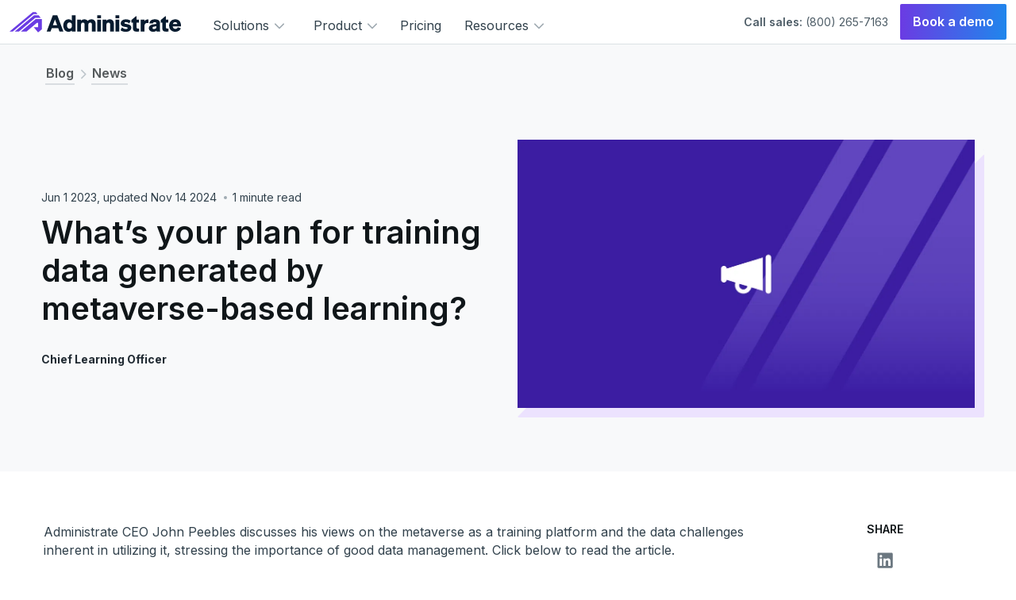

--- FILE ---
content_type: text/html; charset=UTF-8
request_url: https://www.getadministrate.com/blog/whats-your-plan-for-training-data-generated-by-metaverse-based-learning/
body_size: 25814
content:
<!DOCTYPE html>
<html lang="en-US" class="no-js">
    <head><script>(function(w,i,g){w[g]=w[g]||[];if(typeof w[g].push=='function')w[g].push(i)})
(window,'G-2NE2XKVHV4','google_tags_first_party');</script><script async src="/24ez/"></script>
			<script>
				window.dataLayer = window.dataLayer || [];
				function gtag(){dataLayer.push(arguments);}
				gtag('js', new Date());
				gtag('set', 'developer_id.dYzg1YT', true);
				gtag('config', 'G-2NE2XKVHV4');
			</script>
			<meta charset="UTF-8"><script>if(navigator.userAgent.match(/MSIE|Internet Explorer/i)||navigator.userAgent.match(/Trident\/7\..*?rv:11/i)){var href=document.location.href;if(!href.match(/[?&]nowprocket/)){if(href.indexOf("?")==-1){if(href.indexOf("#")==-1){document.location.href=href+"?nowprocket=1"}else{document.location.href=href.replace("#","?nowprocket=1#")}}else{if(href.indexOf("#")==-1){document.location.href=href+"&nowprocket=1"}else{document.location.href=href.replace("#","&nowprocket=1#")}}}}</script><script>(()=>{class RocketLazyLoadScripts{constructor(){this.v="2.0.4",this.userEvents=["keydown","keyup","mousedown","mouseup","mousemove","mouseover","mouseout","touchmove","touchstart","touchend","touchcancel","wheel","click","dblclick","input"],this.attributeEvents=["onblur","onclick","oncontextmenu","ondblclick","onfocus","onmousedown","onmouseenter","onmouseleave","onmousemove","onmouseout","onmouseover","onmouseup","onmousewheel","onscroll","onsubmit"]}async t(){this.i(),this.o(),/iP(ad|hone)/.test(navigator.userAgent)&&this.h(),this.u(),this.l(this),this.m(),this.k(this),this.p(this),this._(),await Promise.all([this.R(),this.L()]),this.lastBreath=Date.now(),this.S(this),this.P(),this.D(),this.O(),this.M(),await this.C(this.delayedScripts.normal),await this.C(this.delayedScripts.defer),await this.C(this.delayedScripts.async),await this.T(),await this.F(),await this.j(),await this.A(),window.dispatchEvent(new Event("rocket-allScriptsLoaded")),this.everythingLoaded=!0,this.lastTouchEnd&&await new Promise(t=>setTimeout(t,500-Date.now()+this.lastTouchEnd)),this.I(),this.H(),this.U(),this.W()}i(){this.CSPIssue=sessionStorage.getItem("rocketCSPIssue"),document.addEventListener("securitypolicyviolation",t=>{this.CSPIssue||"script-src-elem"!==t.violatedDirective||"data"!==t.blockedURI||(this.CSPIssue=!0,sessionStorage.setItem("rocketCSPIssue",!0))},{isRocket:!0})}o(){window.addEventListener("pageshow",t=>{this.persisted=t.persisted,this.realWindowLoadedFired=!0},{isRocket:!0}),window.addEventListener("pagehide",()=>{this.onFirstUserAction=null},{isRocket:!0})}h(){let t;function e(e){t=e}window.addEventListener("touchstart",e,{isRocket:!0}),window.addEventListener("touchend",function i(o){o.changedTouches[0]&&t.changedTouches[0]&&Math.abs(o.changedTouches[0].pageX-t.changedTouches[0].pageX)<10&&Math.abs(o.changedTouches[0].pageY-t.changedTouches[0].pageY)<10&&o.timeStamp-t.timeStamp<200&&(window.removeEventListener("touchstart",e,{isRocket:!0}),window.removeEventListener("touchend",i,{isRocket:!0}),"INPUT"===o.target.tagName&&"text"===o.target.type||(o.target.dispatchEvent(new TouchEvent("touchend",{target:o.target,bubbles:!0})),o.target.dispatchEvent(new MouseEvent("mouseover",{target:o.target,bubbles:!0})),o.target.dispatchEvent(new PointerEvent("click",{target:o.target,bubbles:!0,cancelable:!0,detail:1,clientX:o.changedTouches[0].clientX,clientY:o.changedTouches[0].clientY})),event.preventDefault()))},{isRocket:!0})}q(t){this.userActionTriggered||("mousemove"!==t.type||this.firstMousemoveIgnored?"keyup"===t.type||"mouseover"===t.type||"mouseout"===t.type||(this.userActionTriggered=!0,this.onFirstUserAction&&this.onFirstUserAction()):this.firstMousemoveIgnored=!0),"click"===t.type&&t.preventDefault(),t.stopPropagation(),t.stopImmediatePropagation(),"touchstart"===this.lastEvent&&"touchend"===t.type&&(this.lastTouchEnd=Date.now()),"click"===t.type&&(this.lastTouchEnd=0),this.lastEvent=t.type,t.composedPath&&t.composedPath()[0].getRootNode()instanceof ShadowRoot&&(t.rocketTarget=t.composedPath()[0]),this.savedUserEvents.push(t)}u(){this.savedUserEvents=[],this.userEventHandler=this.q.bind(this),this.userEvents.forEach(t=>window.addEventListener(t,this.userEventHandler,{passive:!1,isRocket:!0})),document.addEventListener("visibilitychange",this.userEventHandler,{isRocket:!0})}U(){this.userEvents.forEach(t=>window.removeEventListener(t,this.userEventHandler,{passive:!1,isRocket:!0})),document.removeEventListener("visibilitychange",this.userEventHandler,{isRocket:!0}),this.savedUserEvents.forEach(t=>{(t.rocketTarget||t.target).dispatchEvent(new window[t.constructor.name](t.type,t))})}m(){const t="return false",e=Array.from(this.attributeEvents,t=>"data-rocket-"+t),i="["+this.attributeEvents.join("],[")+"]",o="[data-rocket-"+this.attributeEvents.join("],[data-rocket-")+"]",s=(e,i,o)=>{o&&o!==t&&(e.setAttribute("data-rocket-"+i,o),e["rocket"+i]=new Function("event",o),e.setAttribute(i,t))};new MutationObserver(t=>{for(const n of t)"attributes"===n.type&&(n.attributeName.startsWith("data-rocket-")||this.everythingLoaded?n.attributeName.startsWith("data-rocket-")&&this.everythingLoaded&&this.N(n.target,n.attributeName.substring(12)):s(n.target,n.attributeName,n.target.getAttribute(n.attributeName))),"childList"===n.type&&n.addedNodes.forEach(t=>{if(t.nodeType===Node.ELEMENT_NODE)if(this.everythingLoaded)for(const i of[t,...t.querySelectorAll(o)])for(const t of i.getAttributeNames())e.includes(t)&&this.N(i,t.substring(12));else for(const e of[t,...t.querySelectorAll(i)])for(const t of e.getAttributeNames())this.attributeEvents.includes(t)&&s(e,t,e.getAttribute(t))})}).observe(document,{subtree:!0,childList:!0,attributeFilter:[...this.attributeEvents,...e]})}I(){this.attributeEvents.forEach(t=>{document.querySelectorAll("[data-rocket-"+t+"]").forEach(e=>{this.N(e,t)})})}N(t,e){const i=t.getAttribute("data-rocket-"+e);i&&(t.setAttribute(e,i),t.removeAttribute("data-rocket-"+e))}k(t){Object.defineProperty(HTMLElement.prototype,"onclick",{get(){return this.rocketonclick||null},set(e){this.rocketonclick=e,this.setAttribute(t.everythingLoaded?"onclick":"data-rocket-onclick","this.rocketonclick(event)")}})}S(t){function e(e,i){let o=e[i];e[i]=null,Object.defineProperty(e,i,{get:()=>o,set(s){t.everythingLoaded?o=s:e["rocket"+i]=o=s}})}e(document,"onreadystatechange"),e(window,"onload"),e(window,"onpageshow");try{Object.defineProperty(document,"readyState",{get:()=>t.rocketReadyState,set(e){t.rocketReadyState=e},configurable:!0}),document.readyState="loading"}catch(t){console.log("WPRocket DJE readyState conflict, bypassing")}}l(t){this.originalAddEventListener=EventTarget.prototype.addEventListener,this.originalRemoveEventListener=EventTarget.prototype.removeEventListener,this.savedEventListeners=[],EventTarget.prototype.addEventListener=function(e,i,o){o&&o.isRocket||!t.B(e,this)&&!t.userEvents.includes(e)||t.B(e,this)&&!t.userActionTriggered||e.startsWith("rocket-")||t.everythingLoaded?t.originalAddEventListener.call(this,e,i,o):(t.savedEventListeners.push({target:this,remove:!1,type:e,func:i,options:o}),"mouseenter"!==e&&"mouseleave"!==e||t.originalAddEventListener.call(this,e,t.savedUserEvents.push,o))},EventTarget.prototype.removeEventListener=function(e,i,o){o&&o.isRocket||!t.B(e,this)&&!t.userEvents.includes(e)||t.B(e,this)&&!t.userActionTriggered||e.startsWith("rocket-")||t.everythingLoaded?t.originalRemoveEventListener.call(this,e,i,o):t.savedEventListeners.push({target:this,remove:!0,type:e,func:i,options:o})}}J(t,e){this.savedEventListeners=this.savedEventListeners.filter(i=>{let o=i.type,s=i.target||window;return e!==o||t!==s||(this.B(o,s)&&(i.type="rocket-"+o),this.$(i),!1)})}H(){EventTarget.prototype.addEventListener=this.originalAddEventListener,EventTarget.prototype.removeEventListener=this.originalRemoveEventListener,this.savedEventListeners.forEach(t=>this.$(t))}$(t){t.remove?this.originalRemoveEventListener.call(t.target,t.type,t.func,t.options):this.originalAddEventListener.call(t.target,t.type,t.func,t.options)}p(t){let e;function i(e){return t.everythingLoaded?e:e.split(" ").map(t=>"load"===t||t.startsWith("load.")?"rocket-jquery-load":t).join(" ")}function o(o){function s(e){const s=o.fn[e];o.fn[e]=o.fn.init.prototype[e]=function(){return this[0]===window&&t.userActionTriggered&&("string"==typeof arguments[0]||arguments[0]instanceof String?arguments[0]=i(arguments[0]):"object"==typeof arguments[0]&&Object.keys(arguments[0]).forEach(t=>{const e=arguments[0][t];delete arguments[0][t],arguments[0][i(t)]=e})),s.apply(this,arguments),this}}if(o&&o.fn&&!t.allJQueries.includes(o)){const e={DOMContentLoaded:[],"rocket-DOMContentLoaded":[]};for(const t in e)document.addEventListener(t,()=>{e[t].forEach(t=>t())},{isRocket:!0});o.fn.ready=o.fn.init.prototype.ready=function(i){function s(){parseInt(o.fn.jquery)>2?setTimeout(()=>i.bind(document)(o)):i.bind(document)(o)}return"function"==typeof i&&(t.realDomReadyFired?!t.userActionTriggered||t.fauxDomReadyFired?s():e["rocket-DOMContentLoaded"].push(s):e.DOMContentLoaded.push(s)),o([])},s("on"),s("one"),s("off"),t.allJQueries.push(o)}e=o}t.allJQueries=[],o(window.jQuery),Object.defineProperty(window,"jQuery",{get:()=>e,set(t){o(t)}})}P(){const t=new Map;document.write=document.writeln=function(e){const i=document.currentScript,o=document.createRange(),s=i.parentElement;let n=t.get(i);void 0===n&&(n=i.nextSibling,t.set(i,n));const c=document.createDocumentFragment();o.setStart(c,0),c.appendChild(o.createContextualFragment(e)),s.insertBefore(c,n)}}async R(){return new Promise(t=>{this.userActionTriggered?t():this.onFirstUserAction=t})}async L(){return new Promise(t=>{document.addEventListener("DOMContentLoaded",()=>{this.realDomReadyFired=!0,t()},{isRocket:!0})})}async j(){return this.realWindowLoadedFired?Promise.resolve():new Promise(t=>{window.addEventListener("load",t,{isRocket:!0})})}M(){this.pendingScripts=[];this.scriptsMutationObserver=new MutationObserver(t=>{for(const e of t)e.addedNodes.forEach(t=>{"SCRIPT"!==t.tagName||t.noModule||t.isWPRocket||this.pendingScripts.push({script:t,promise:new Promise(e=>{const i=()=>{const i=this.pendingScripts.findIndex(e=>e.script===t);i>=0&&this.pendingScripts.splice(i,1),e()};t.addEventListener("load",i,{isRocket:!0}),t.addEventListener("error",i,{isRocket:!0}),setTimeout(i,1e3)})})})}),this.scriptsMutationObserver.observe(document,{childList:!0,subtree:!0})}async F(){await this.X(),this.pendingScripts.length?(await this.pendingScripts[0].promise,await this.F()):this.scriptsMutationObserver.disconnect()}D(){this.delayedScripts={normal:[],async:[],defer:[]},document.querySelectorAll("script[type$=rocketlazyloadscript]").forEach(t=>{t.hasAttribute("data-rocket-src")?t.hasAttribute("async")&&!1!==t.async?this.delayedScripts.async.push(t):t.hasAttribute("defer")&&!1!==t.defer||"module"===t.getAttribute("data-rocket-type")?this.delayedScripts.defer.push(t):this.delayedScripts.normal.push(t):this.delayedScripts.normal.push(t)})}async _(){await this.L();let t=[];document.querySelectorAll("script[type$=rocketlazyloadscript][data-rocket-src]").forEach(e=>{let i=e.getAttribute("data-rocket-src");if(i&&!i.startsWith("data:")){i.startsWith("//")&&(i=location.protocol+i);try{const o=new URL(i).origin;o!==location.origin&&t.push({src:o,crossOrigin:e.crossOrigin||"module"===e.getAttribute("data-rocket-type")})}catch(t){}}}),t=[...new Map(t.map(t=>[JSON.stringify(t),t])).values()],this.Y(t,"preconnect")}async G(t){if(await this.K(),!0!==t.noModule||!("noModule"in HTMLScriptElement.prototype))return new Promise(e=>{let i;function o(){(i||t).setAttribute("data-rocket-status","executed"),e()}try{if(navigator.userAgent.includes("Firefox/")||""===navigator.vendor||this.CSPIssue)i=document.createElement("script"),[...t.attributes].forEach(t=>{let e=t.nodeName;"type"!==e&&("data-rocket-type"===e&&(e="type"),"data-rocket-src"===e&&(e="src"),i.setAttribute(e,t.nodeValue))}),t.text&&(i.text=t.text),t.nonce&&(i.nonce=t.nonce),i.hasAttribute("src")?(i.addEventListener("load",o,{isRocket:!0}),i.addEventListener("error",()=>{i.setAttribute("data-rocket-status","failed-network"),e()},{isRocket:!0}),setTimeout(()=>{i.isConnected||e()},1)):(i.text=t.text,o()),i.isWPRocket=!0,t.parentNode.replaceChild(i,t);else{const i=t.getAttribute("data-rocket-type"),s=t.getAttribute("data-rocket-src");i?(t.type=i,t.removeAttribute("data-rocket-type")):t.removeAttribute("type"),t.addEventListener("load",o,{isRocket:!0}),t.addEventListener("error",i=>{this.CSPIssue&&i.target.src.startsWith("data:")?(console.log("WPRocket: CSP fallback activated"),t.removeAttribute("src"),this.G(t).then(e)):(t.setAttribute("data-rocket-status","failed-network"),e())},{isRocket:!0}),s?(t.fetchPriority="high",t.removeAttribute("data-rocket-src"),t.src=s):t.src="data:text/javascript;base64,"+window.btoa(unescape(encodeURIComponent(t.text)))}}catch(i){t.setAttribute("data-rocket-status","failed-transform"),e()}});t.setAttribute("data-rocket-status","skipped")}async C(t){const e=t.shift();return e?(e.isConnected&&await this.G(e),this.C(t)):Promise.resolve()}O(){this.Y([...this.delayedScripts.normal,...this.delayedScripts.defer,...this.delayedScripts.async],"preload")}Y(t,e){this.trash=this.trash||[];let i=!0;var o=document.createDocumentFragment();t.forEach(t=>{const s=t.getAttribute&&t.getAttribute("data-rocket-src")||t.src;if(s&&!s.startsWith("data:")){const n=document.createElement("link");n.href=s,n.rel=e,"preconnect"!==e&&(n.as="script",n.fetchPriority=i?"high":"low"),t.getAttribute&&"module"===t.getAttribute("data-rocket-type")&&(n.crossOrigin=!0),t.crossOrigin&&(n.crossOrigin=t.crossOrigin),t.integrity&&(n.integrity=t.integrity),t.nonce&&(n.nonce=t.nonce),o.appendChild(n),this.trash.push(n),i=!1}}),document.head.appendChild(o)}W(){this.trash.forEach(t=>t.remove())}async T(){try{document.readyState="interactive"}catch(t){}this.fauxDomReadyFired=!0;try{await this.K(),this.J(document,"readystatechange"),document.dispatchEvent(new Event("rocket-readystatechange")),await this.K(),document.rocketonreadystatechange&&document.rocketonreadystatechange(),await this.K(),this.J(document,"DOMContentLoaded"),document.dispatchEvent(new Event("rocket-DOMContentLoaded")),await this.K(),this.J(window,"DOMContentLoaded"),window.dispatchEvent(new Event("rocket-DOMContentLoaded"))}catch(t){console.error(t)}}async A(){try{document.readyState="complete"}catch(t){}try{await this.K(),this.J(document,"readystatechange"),document.dispatchEvent(new Event("rocket-readystatechange")),await this.K(),document.rocketonreadystatechange&&document.rocketonreadystatechange(),await this.K(),this.J(window,"load"),window.dispatchEvent(new Event("rocket-load")),await this.K(),window.rocketonload&&window.rocketonload(),await this.K(),this.allJQueries.forEach(t=>t(window).trigger("rocket-jquery-load")),await this.K(),this.J(window,"pageshow");const t=new Event("rocket-pageshow");t.persisted=this.persisted,window.dispatchEvent(t),await this.K(),window.rocketonpageshow&&window.rocketonpageshow({persisted:this.persisted})}catch(t){console.error(t)}}async K(){Date.now()-this.lastBreath>45&&(await this.X(),this.lastBreath=Date.now())}async X(){return document.hidden?new Promise(t=>setTimeout(t)):new Promise(t=>requestAnimationFrame(t))}B(t,e){return e===document&&"readystatechange"===t||(e===document&&"DOMContentLoaded"===t||(e===window&&"DOMContentLoaded"===t||(e===window&&"load"===t||e===window&&"pageshow"===t)))}static run(){(new RocketLazyLoadScripts).t()}}RocketLazyLoadScripts.run()})();</script>
        
        <meta name="referrer" content="no-referrer-when-downgrade">
        <meta name="viewport" content="width=device-width, initial-scale=1" />
                <link rel="profile" href="https://gmpg.org/xfn/11">
                        <script type="rocketlazyloadscript">(function(html){html.className = html.className.replace(/\bno-js\b/,'js')})(document.documentElement);</script>
<meta name='robots' content='index, follow, max-image-preview:large, max-snippet:-1, max-video-preview:-1' />
	<style>img:is([sizes="auto" i], [sizes^="auto," i]) { contain-intrinsic-size: 3000px 1500px }</style>
	<link rel="dns-prefetch" href="https://kit.fontawesome.com">
<link rel="dns-prefetch" href="https://ka-p.fontawesome.com">
<link rel="dns-prefetch" href="https://js.hsforms.net">
<link rel="preconnect" href="https://fonts.googleapis.com">
<link rel="preconnect" href="https://fonts.gstatic.com" crossorigin>
<link rel="preload" href="https://www.getadministrate.com/wp-content/themes/administrate/style.min.css?ver=1.80.2" as="style">
<link rel="preload" href="https://www.getadministrate.com/wp-content/themes/administrate/js/administrate.min.js?ver=1.80.2" as="script">
<link rel="preload" href="https://www.getadministrate.com/wp-content/themes/administrate/assets/bootstrap/js/bootstrap.bundle.min.js?ver=5.3.3" as="script">

	<!-- This site is optimized with the Yoast SEO Premium plugin v26.0 (Yoast SEO v26.0) - https://yoast.com/wordpress/plugins/seo/ -->
	<title>What’s your plan for training data generated by metaverse-based learning? | Administrate</title>
<link data-rocket-preload as="style" href="https://fonts.googleapis.com/css2?family=Inter%3Awght%40300%3B400%3B500%3B600%3B700%3B900&#038;ver=6.8.3&#038;display=swap" rel="preload">
<link href="https://fonts.googleapis.com/css2?family=Inter%3Awght%40300%3B400%3B500%3B600%3B700%3B900&#038;ver=6.8.3&#038;display=swap" media="print" onload="this.media=&#039;all&#039;" rel="stylesheet">
<noscript><link rel="stylesheet" href="https://fonts.googleapis.com/css2?family=Inter%3Awght%40300%3B400%3B500%3B600%3B700%3B900&#038;ver=6.8.3&#038;display=swap"></noscript>
	<meta name="description" content="Prepare for the future of training with metaverse-based learning. Learn how to manage and maximize training data in the metaverse on Administrate’s blog." />
	<link rel="canonical" href="https://www.getadministrate.com/blog/whats-your-plan-for-training-data-generated-by-metaverse-based-learning/" />
	<meta property="og:locale" content="en_US" />
	<meta property="og:type" content="article" />
	<meta property="og:title" content="What’s your plan for training data generated by metaverse-based learning?" />
	<meta property="og:description" content="Prepare for the future of training with metaverse-based learning. Learn how to manage and maximize training data in the metaverse on Administrate’s blog." />
	<meta property="og:url" content="https://www.getadministrate.com/blog/whats-your-plan-for-training-data-generated-by-metaverse-based-learning/" />
	<meta property="og:site_name" content="Administrate" />
	<meta property="article:publisher" content="https://www.facebook.com/GetAdministrate/" />
	<meta property="article:published_time" content="2023-06-01T08:39:02+00:00" />
	<meta property="article:modified_time" content="2024-11-14T18:33:48+00:00" />
	<meta property="og:image" content="https://www.getadministrate.com/wp-content/uploads/2023/11/news-placeholder-img.png" />
	<meta property="og:image:width" content="1480" />
	<meta property="og:image:height" content="870" />
	<meta property="og:image:type" content="image/png" />
	<meta name="author" content="Administrate Team" />
	<meta name="twitter:card" content="summary_large_image" />
	<meta name="twitter:creator" content="@GetAdministrate" />
	<meta name="twitter:site" content="@GetAdministrate" />
	<meta name="twitter:label1" content="Written by" />
	<meta name="twitter:data1" content="Administrate Team" />
	<meta name="twitter:label2" content="Est. reading time" />
	<meta name="twitter:data2" content="1 minute" />
	<script type="application/ld+json" class="yoast-schema-graph">{"@context":"https://schema.org","@graph":[{"@type":"Article","@id":"https://www.getadministrate.com/blog/whats-your-plan-for-training-data-generated-by-metaverse-based-learning/#article","isPartOf":{"@id":"https://www.getadministrate.com/blog/whats-your-plan-for-training-data-generated-by-metaverse-based-learning/"},"author":{"name":"Administrate Team","@id":"https://www.getadministrate.com/#/schema/person/fae4520fac196cf05717e321fcceedd2"},"headline":"What’s your plan for training data generated by metaverse-based learning?","datePublished":"2023-06-01T08:39:02+00:00","dateModified":"2024-11-14T18:33:48+00:00","mainEntityOfPage":{"@id":"https://www.getadministrate.com/blog/whats-your-plan-for-training-data-generated-by-metaverse-based-learning/"},"wordCount":49,"publisher":{"@id":"https://www.getadministrate.com/#organization"},"image":{"@id":"https://www.getadministrate.com/blog/whats-your-plan-for-training-data-generated-by-metaverse-based-learning/#primaryimage"},"thumbnailUrl":"https://www.getadministrate.com/wp-content/uploads/2023/11/news-placeholder-img.png","articleSection":["News"],"inLanguage":"en-US"},{"@type":"WebPage","@id":"https://www.getadministrate.com/blog/whats-your-plan-for-training-data-generated-by-metaverse-based-learning/","url":"https://www.getadministrate.com/blog/whats-your-plan-for-training-data-generated-by-metaverse-based-learning/","name":"What’s your plan for training data generated by metaverse-based learning? | Administrate","isPartOf":{"@id":"https://www.getadministrate.com/#website"},"primaryImageOfPage":{"@id":"https://www.getadministrate.com/blog/whats-your-plan-for-training-data-generated-by-metaverse-based-learning/#primaryimage"},"image":{"@id":"https://www.getadministrate.com/blog/whats-your-plan-for-training-data-generated-by-metaverse-based-learning/#primaryimage"},"thumbnailUrl":"https://www.getadministrate.com/wp-content/uploads/2023/11/news-placeholder-img.png","datePublished":"2023-06-01T08:39:02+00:00","dateModified":"2024-11-14T18:33:48+00:00","description":"Prepare for the future of training with metaverse-based learning. Learn how to manage and maximize training data in the metaverse on Administrate’s blog.","breadcrumb":{"@id":"https://www.getadministrate.com/blog/whats-your-plan-for-training-data-generated-by-metaverse-based-learning/#breadcrumb"},"inLanguage":"en-US","potentialAction":[{"@type":"ReadAction","target":["https://www.getadministrate.com/blog/whats-your-plan-for-training-data-generated-by-metaverse-based-learning/"]}]},{"@type":"ImageObject","inLanguage":"en-US","@id":"https://www.getadministrate.com/blog/whats-your-plan-for-training-data-generated-by-metaverse-based-learning/#primaryimage","url":"https://www.getadministrate.com/wp-content/uploads/2023/11/news-placeholder-img.png","contentUrl":"https://www.getadministrate.com/wp-content/uploads/2023/11/news-placeholder-img.png","width":1480,"height":870},{"@type":"BreadcrumbList","@id":"https://www.getadministrate.com/blog/whats-your-plan-for-training-data-generated-by-metaverse-based-learning/#breadcrumb","itemListElement":[{"@type":"ListItem","position":1,"name":"Blog","item":"https://www.getadministrate.com/blog/"},{"@type":"ListItem","position":2,"name":"News","item":"https://www.getadministrate.com/blog/category/news/"}]},{"@type":"WebSite","@id":"https://www.getadministrate.com/#website","url":"https://www.getadministrate.com/","name":"Administrate","description":"Enterprise-grade Training Management System","publisher":{"@id":"https://www.getadministrate.com/#organization"},"potentialAction":[{"@type":"SearchAction","target":{"@type":"EntryPoint","urlTemplate":"https://www.getadministrate.com/?s={search_term_string}"},"query-input":{"@type":"PropertyValueSpecification","valueRequired":true,"valueName":"search_term_string"}}],"inLanguage":"en-US"},{"@type":"Organization","@id":"https://www.getadministrate.com/#organization","name":"Administrate","url":"https://www.getadministrate.com/","logo":{"@type":"ImageObject","inLanguage":"en-US","@id":"https://www.getadministrate.com/#/schema/logo/image/","url":"https://www.getadministrate.com/wp-content/uploads/2024/07/logo-rgb-1800w.png","contentUrl":"https://www.getadministrate.com/wp-content/uploads/2024/07/logo-rgb-1800w.png","width":1795,"height":214,"caption":"Administrate"},"image":{"@id":"https://www.getadministrate.com/#/schema/logo/image/"},"sameAs":["https://www.facebook.com/GetAdministrate/","https://x.com/GetAdministrate","https://www.linkedin.com/company/administrate","https://www.youtube.com/user/GetAdministrate","https://www.instagram.com/getadministrate/"],"description":"Administrate is an enterprise-grade Training Management System (TMS) built for large, complex organizations that deliver high volumes of instructor-led training. The platform streamlines operations, integrates with LMS and other critical enterprise systems, and empowers companies to plan, schedule, and scale training efficiently: - Administrate is designed for enterprises that need to manage complex training operations. - The platform supports high-volume, instructor-led training at global scale. - Integrates seamlessly with critical enterprise systems like LMS, HRIS, ERP, and CRM. - Helps training teams reduce manual work, reduce risk, recapture costs, improve visibility, and maximize training ROI. - Used by global organizations in regulated industries, including life sciences, finance, industrial engineering, transportation, manufacturing, and business service companies. - Ideal for companies that monetize training or deliver product training to customers, employees, and partners.","email":"info@getadministrate.com","telephone":"+1 (800) 265-7163","legalName":"Administrate Limited","numberOfEmployees":{"@type":"QuantitativeValue","minValue":"11","maxValue":"50"}},{"@type":"Person","@id":"https://www.getadministrate.com/#/schema/person/fae4520fac196cf05717e321fcceedd2","name":"Administrate Team","image":{"@type":"ImageObject","inLanguage":"en-US","@id":"https://www.getadministrate.com/#/schema/person/image/","url":"https://secure.gravatar.com/avatar/eedcbc5c527745d97314b725de2740b617abbc5ae21f58ac6c20bd4b5862157e?s=96&d=mm&r=g","contentUrl":"https://secure.gravatar.com/avatar/eedcbc5c527745d97314b725de2740b617abbc5ae21f58ac6c20bd4b5862157e?s=96&d=mm&r=g","caption":"Administrate Team"},"url":"https://www.getadministrate.com/author/administrate-team/"}]}</script>
	<!-- / Yoast SEO Premium plugin. -->


<link rel='dns-prefetch' href='//fonts.googleapis.com' />
<link href='https://fonts.gstatic.com' crossorigin rel='preconnect' />
<link rel="alternate" type="application/rss+xml" title="Administrate &raquo; Feed" href="https://www.getadministrate.com/feed/" />
<style id='wp-emoji-styles-inline-css' type='text/css'>

	img.wp-smiley, img.emoji {
		display: inline !important;
		border: none !important;
		box-shadow: none !important;
		height: 1em !important;
		width: 1em !important;
		margin: 0 0.07em !important;
		vertical-align: -0.1em !important;
		background: none !important;
		padding: 0 !important;
	}
</style>
<link rel='stylesheet' id='wp-block-library-css' href='https://www.getadministrate.com/wp-includes/css/dist/block-library/style.min.css?ver=6.8.3' type='text/css' media='print' onload="this.media='all'" />
<noscript><link rel='stylesheet' id='wp-block-library-css' href='https://www.getadministrate.com/wp-includes/css/dist/block-library/style.min.css?ver=6.8.3' type='text/css' media='all' />
</noscript><style id='classic-theme-styles-inline-css' type='text/css'>
/*! This file is auto-generated */
.wp-block-button__link{color:#fff;background-color:#32373c;border-radius:9999px;box-shadow:none;text-decoration:none;padding:calc(.667em + 2px) calc(1.333em + 2px);font-size:1.125em}.wp-block-file__button{background:#32373c;color:#fff;text-decoration:none}
</style>
<style id='global-styles-inline-css' type='text/css'>
:root{--wp--preset--aspect-ratio--square: 1;--wp--preset--aspect-ratio--4-3: 4/3;--wp--preset--aspect-ratio--3-4: 3/4;--wp--preset--aspect-ratio--3-2: 3/2;--wp--preset--aspect-ratio--2-3: 2/3;--wp--preset--aspect-ratio--16-9: 16/9;--wp--preset--aspect-ratio--9-16: 9/16;--wp--preset--color--black: #000000;--wp--preset--color--cyan-bluish-gray: #abb8c3;--wp--preset--color--white: #ffffff;--wp--preset--color--pale-pink: #f78da7;--wp--preset--color--vivid-red: #cf2e2e;--wp--preset--color--luminous-vivid-orange: #ff6900;--wp--preset--color--luminous-vivid-amber: #fcb900;--wp--preset--color--light-green-cyan: #7bdcb5;--wp--preset--color--vivid-green-cyan: #00d084;--wp--preset--color--pale-cyan-blue: #8ed1fc;--wp--preset--color--vivid-cyan-blue: #0693e3;--wp--preset--color--vivid-purple: #9b51e0;--wp--preset--gradient--vivid-cyan-blue-to-vivid-purple: linear-gradient(135deg,rgba(6,147,227,1) 0%,rgb(155,81,224) 100%);--wp--preset--gradient--light-green-cyan-to-vivid-green-cyan: linear-gradient(135deg,rgb(122,220,180) 0%,rgb(0,208,130) 100%);--wp--preset--gradient--luminous-vivid-amber-to-luminous-vivid-orange: linear-gradient(135deg,rgba(252,185,0,1) 0%,rgba(255,105,0,1) 100%);--wp--preset--gradient--luminous-vivid-orange-to-vivid-red: linear-gradient(135deg,rgba(255,105,0,1) 0%,rgb(207,46,46) 100%);--wp--preset--gradient--very-light-gray-to-cyan-bluish-gray: linear-gradient(135deg,rgb(238,238,238) 0%,rgb(169,184,195) 100%);--wp--preset--gradient--cool-to-warm-spectrum: linear-gradient(135deg,rgb(74,234,220) 0%,rgb(151,120,209) 20%,rgb(207,42,186) 40%,rgb(238,44,130) 60%,rgb(251,105,98) 80%,rgb(254,248,76) 100%);--wp--preset--gradient--blush-light-purple: linear-gradient(135deg,rgb(255,206,236) 0%,rgb(152,150,240) 100%);--wp--preset--gradient--blush-bordeaux: linear-gradient(135deg,rgb(254,205,165) 0%,rgb(254,45,45) 50%,rgb(107,0,62) 100%);--wp--preset--gradient--luminous-dusk: linear-gradient(135deg,rgb(255,203,112) 0%,rgb(199,81,192) 50%,rgb(65,88,208) 100%);--wp--preset--gradient--pale-ocean: linear-gradient(135deg,rgb(255,245,203) 0%,rgb(182,227,212) 50%,rgb(51,167,181) 100%);--wp--preset--gradient--electric-grass: linear-gradient(135deg,rgb(202,248,128) 0%,rgb(113,206,126) 100%);--wp--preset--gradient--midnight: linear-gradient(135deg,rgb(2,3,129) 0%,rgb(40,116,252) 100%);--wp--preset--font-size--small: 13px;--wp--preset--font-size--medium: 20px;--wp--preset--font-size--large: 36px;--wp--preset--font-size--x-large: 42px;--wp--preset--spacing--20: 0.44rem;--wp--preset--spacing--30: 0.67rem;--wp--preset--spacing--40: 1rem;--wp--preset--spacing--50: 1.5rem;--wp--preset--spacing--60: 2.25rem;--wp--preset--spacing--70: 3.38rem;--wp--preset--spacing--80: 5.06rem;--wp--preset--shadow--natural: 6px 6px 9px rgba(0, 0, 0, 0.2);--wp--preset--shadow--deep: 12px 12px 50px rgba(0, 0, 0, 0.4);--wp--preset--shadow--sharp: 6px 6px 0px rgba(0, 0, 0, 0.2);--wp--preset--shadow--outlined: 6px 6px 0px -3px rgba(255, 255, 255, 1), 6px 6px rgba(0, 0, 0, 1);--wp--preset--shadow--crisp: 6px 6px 0px rgba(0, 0, 0, 1);}:where(.is-layout-flex){gap: 0.5em;}:where(.is-layout-grid){gap: 0.5em;}body .is-layout-flex{display: flex;}.is-layout-flex{flex-wrap: wrap;align-items: center;}.is-layout-flex > :is(*, div){margin: 0;}body .is-layout-grid{display: grid;}.is-layout-grid > :is(*, div){margin: 0;}:where(.wp-block-columns.is-layout-flex){gap: 2em;}:where(.wp-block-columns.is-layout-grid){gap: 2em;}:where(.wp-block-post-template.is-layout-flex){gap: 1.25em;}:where(.wp-block-post-template.is-layout-grid){gap: 1.25em;}.has-black-color{color: var(--wp--preset--color--black) !important;}.has-cyan-bluish-gray-color{color: var(--wp--preset--color--cyan-bluish-gray) !important;}.has-white-color{color: var(--wp--preset--color--white) !important;}.has-pale-pink-color{color: var(--wp--preset--color--pale-pink) !important;}.has-vivid-red-color{color: var(--wp--preset--color--vivid-red) !important;}.has-luminous-vivid-orange-color{color: var(--wp--preset--color--luminous-vivid-orange) !important;}.has-luminous-vivid-amber-color{color: var(--wp--preset--color--luminous-vivid-amber) !important;}.has-light-green-cyan-color{color: var(--wp--preset--color--light-green-cyan) !important;}.has-vivid-green-cyan-color{color: var(--wp--preset--color--vivid-green-cyan) !important;}.has-pale-cyan-blue-color{color: var(--wp--preset--color--pale-cyan-blue) !important;}.has-vivid-cyan-blue-color{color: var(--wp--preset--color--vivid-cyan-blue) !important;}.has-vivid-purple-color{color: var(--wp--preset--color--vivid-purple) !important;}.has-black-background-color{background-color: var(--wp--preset--color--black) !important;}.has-cyan-bluish-gray-background-color{background-color: var(--wp--preset--color--cyan-bluish-gray) !important;}.has-white-background-color{background-color: var(--wp--preset--color--white) !important;}.has-pale-pink-background-color{background-color: var(--wp--preset--color--pale-pink) !important;}.has-vivid-red-background-color{background-color: var(--wp--preset--color--vivid-red) !important;}.has-luminous-vivid-orange-background-color{background-color: var(--wp--preset--color--luminous-vivid-orange) !important;}.has-luminous-vivid-amber-background-color{background-color: var(--wp--preset--color--luminous-vivid-amber) !important;}.has-light-green-cyan-background-color{background-color: var(--wp--preset--color--light-green-cyan) !important;}.has-vivid-green-cyan-background-color{background-color: var(--wp--preset--color--vivid-green-cyan) !important;}.has-pale-cyan-blue-background-color{background-color: var(--wp--preset--color--pale-cyan-blue) !important;}.has-vivid-cyan-blue-background-color{background-color: var(--wp--preset--color--vivid-cyan-blue) !important;}.has-vivid-purple-background-color{background-color: var(--wp--preset--color--vivid-purple) !important;}.has-black-border-color{border-color: var(--wp--preset--color--black) !important;}.has-cyan-bluish-gray-border-color{border-color: var(--wp--preset--color--cyan-bluish-gray) !important;}.has-white-border-color{border-color: var(--wp--preset--color--white) !important;}.has-pale-pink-border-color{border-color: var(--wp--preset--color--pale-pink) !important;}.has-vivid-red-border-color{border-color: var(--wp--preset--color--vivid-red) !important;}.has-luminous-vivid-orange-border-color{border-color: var(--wp--preset--color--luminous-vivid-orange) !important;}.has-luminous-vivid-amber-border-color{border-color: var(--wp--preset--color--luminous-vivid-amber) !important;}.has-light-green-cyan-border-color{border-color: var(--wp--preset--color--light-green-cyan) !important;}.has-vivid-green-cyan-border-color{border-color: var(--wp--preset--color--vivid-green-cyan) !important;}.has-pale-cyan-blue-border-color{border-color: var(--wp--preset--color--pale-cyan-blue) !important;}.has-vivid-cyan-blue-border-color{border-color: var(--wp--preset--color--vivid-cyan-blue) !important;}.has-vivid-purple-border-color{border-color: var(--wp--preset--color--vivid-purple) !important;}.has-vivid-cyan-blue-to-vivid-purple-gradient-background{background: var(--wp--preset--gradient--vivid-cyan-blue-to-vivid-purple) !important;}.has-light-green-cyan-to-vivid-green-cyan-gradient-background{background: var(--wp--preset--gradient--light-green-cyan-to-vivid-green-cyan) !important;}.has-luminous-vivid-amber-to-luminous-vivid-orange-gradient-background{background: var(--wp--preset--gradient--luminous-vivid-amber-to-luminous-vivid-orange) !important;}.has-luminous-vivid-orange-to-vivid-red-gradient-background{background: var(--wp--preset--gradient--luminous-vivid-orange-to-vivid-red) !important;}.has-very-light-gray-to-cyan-bluish-gray-gradient-background{background: var(--wp--preset--gradient--very-light-gray-to-cyan-bluish-gray) !important;}.has-cool-to-warm-spectrum-gradient-background{background: var(--wp--preset--gradient--cool-to-warm-spectrum) !important;}.has-blush-light-purple-gradient-background{background: var(--wp--preset--gradient--blush-light-purple) !important;}.has-blush-bordeaux-gradient-background{background: var(--wp--preset--gradient--blush-bordeaux) !important;}.has-luminous-dusk-gradient-background{background: var(--wp--preset--gradient--luminous-dusk) !important;}.has-pale-ocean-gradient-background{background: var(--wp--preset--gradient--pale-ocean) !important;}.has-electric-grass-gradient-background{background: var(--wp--preset--gradient--electric-grass) !important;}.has-midnight-gradient-background{background: var(--wp--preset--gradient--midnight) !important;}.has-small-font-size{font-size: var(--wp--preset--font-size--small) !important;}.has-medium-font-size{font-size: var(--wp--preset--font-size--medium) !important;}.has-large-font-size{font-size: var(--wp--preset--font-size--large) !important;}.has-x-large-font-size{font-size: var(--wp--preset--font-size--x-large) !important;}
:where(.wp-block-post-template.is-layout-flex){gap: 1.25em;}:where(.wp-block-post-template.is-layout-grid){gap: 1.25em;}
:where(.wp-block-columns.is-layout-flex){gap: 2em;}:where(.wp-block-columns.is-layout-grid){gap: 2em;}
:root :where(.wp-block-pullquote){font-size: 1.5em;line-height: 1.6;}
</style>

<link rel='stylesheet' id='adm-style-css' href='https://www.getadministrate.com/wp-content/themes/administrate/style.min.css?ver=1.80.2' type='text/css' media='all' />
<link rel='stylesheet' id='adm-glide-core-css-css' href='https://www.getadministrate.com/wp-content/themes/administrate/css/glide.core.min.css?ver=3.6.0' type='text/css' media='print' onload="this.media='all'" />
<noscript><link rel='stylesheet' id='adm-glide-core-css-css' href='https://www.getadministrate.com/wp-content/themes/administrate/css/glide.core.min.css?ver=3.6.0' type='text/css' media='all' />
</noscript><link rel='stylesheet' id='adm-glide-theme-css-css' href='https://www.getadministrate.com/wp-content/themes/administrate/css/glide.theme.min.css?ver=3.6.0' type='text/css' media='print' onload="this.media='all'" />
<noscript><link rel='stylesheet' id='adm-glide-theme-css-css' href='https://www.getadministrate.com/wp-content/themes/administrate/css/glide.theme.min.css?ver=3.6.0' type='text/css' media='all' />
</noscript><link rel='stylesheet' id='choices-css-css' href='https://www.getadministrate.com/wp-content/themes/administrate/css/choices.min.css?ver=11.1.0' type='text/css' media='print' onload="this.media='all'" />
<noscript><link rel='stylesheet' id='choices-css-css' href='https://www.getadministrate.com/wp-content/themes/administrate/css/choices.min.css?ver=11.1.0' type='text/css' media='all' />
</noscript><script type="rocketlazyloadscript" data-rocket-type="text/javascript" defer data-rocket-src="https://www.getadministrate.com/wp-content/plugins/svg-support/vendor/DOMPurify/DOMPurify.min.js?ver=2.5.8" id="bodhi-dompurify-library-js"></script>
<link rel="https://api.w.org/" href="https://www.getadministrate.com/wp-json/" /><link rel="alternate" title="JSON" type="application/json" href="https://www.getadministrate.com/wp-json/wp/v2/posts/92222" /><link rel="EditURI" type="application/rsd+xml" title="RSD" href="https://www.getadministrate.com/xmlrpc.php?rsd" />
<link rel='shortlink' href='https://www.getadministrate.com/?p=92222' />
<link rel="alternate" title="oEmbed (JSON)" type="application/json+oembed" href="https://www.getadministrate.com/wp-json/oembed/1.0/embed?url=https%3A%2F%2Fwww.getadministrate.com%2Fblog%2Fwhats-your-plan-for-training-data-generated-by-metaverse-based-learning%2F" />
<link rel="alternate" title="oEmbed (XML)" type="text/xml+oembed" href="https://www.getadministrate.com/wp-json/oembed/1.0/embed?url=https%3A%2F%2Fwww.getadministrate.com%2Fblog%2Fwhats-your-plan-for-training-data-generated-by-metaverse-based-learning%2F&#038;format=xml" />
        <!-- Google Verification -->
        <meta name="google-site-verification" content="lnNb2OpkGQD8KqPiz24WmdFXLIFGbrbBDbEDeYZLC6E" />
        <!-- End Google Verification -->
            <!-- FB Domain Verification -->
        <meta name="facebook-domain-verification" content="x2b98k24k6330zd4l60zd7tk1gf95d" />
        <!-- End FB Domain Verification -->
    <link rel="icon" href="https://www.getadministrate.com/wp-content/uploads/2022/11/cropped-administrate-favicon-32x32.png" sizes="32x32" />
<link rel="icon" href="https://www.getadministrate.com/wp-content/uploads/2022/11/cropped-administrate-favicon-192x192.png" sizes="192x192" />
<link rel="apple-touch-icon" href="https://www.getadministrate.com/wp-content/uploads/2022/11/cropped-administrate-favicon-180x180.png" />
<meta name="msapplication-TileImage" content="https://www.getadministrate.com/wp-content/uploads/2022/11/cropped-administrate-favicon-270x270.png" />
<noscript><style id="rocket-lazyload-nojs-css">.rll-youtube-player, [data-lazy-src]{display:none !important;}</style></noscript>        <script type="rocketlazyloadscript">
            // Define dataLayer and the gtag function.
            window.dataLayer = window.dataLayer || [];
            function gtag(){
                dataLayer.push(arguments);
            }

            // Below are the defaults for EU + UK
            gtag('consent', 'default', {
                "ad_storage": "denied",
                "ad_user_data": "denied",
                "ad_personalization": "denied",
                "analytics_storage": "denied",
                "functionality_storage": "denied",
                "personalization_storage": "denied",
                "security_storage": "granted",
                "region": ['AT', 'BE', 'BG', 'CY', 'CZ', 'DK', 'EE', 'FI', 'FR', 'DE', 'GR', 'HU', 'IS', 'IE', 'IT', 'LV', 'LI', 'LT', 'LU', 'MT', 'NL', 'NO', 'PL', 'PT', 'RO', 'SK', 'SI', 'ES', 'SE', 'CH', 'GB']
            });

            // Default settings for all users out of EU + UK
            gtag('consent', 'default', {
                "ad_storage": "granted",
                "ad_user_data": "granted",
                "ad_personalization": "granted",
                "analytics_storage": "granted",
                "functionality_storage": "granted",
                "personalization_storage": "granted",
                "security_storage": "granted",
            });

            gtag("set", "ads_data_redaction", true);
            gtag("set", "url_passthrough", true);
        </script>
        <script src="https://kit.fontawesome.com/bafd432cb6.js" crossorigin="anonymous" async></script>
    <meta name="generator" content="WP Rocket 3.19.4" data-wpr-features="wpr_delay_js wpr_defer_js wpr_minify_js wpr_lazyload_iframes wpr_minify_css wpr_preload_links wpr_desktop" /><script data-cfasync="false" nonce="373e8fb3-e4e8-4f73-97cc-f841f0c58f1b">try{(function(w,d){!function(j,k,l,m){if(j.zaraz)console.error("zaraz is loaded twice");else{j[l]=j[l]||{};j[l].executed=[];j.zaraz={deferred:[],listeners:[]};j.zaraz._v="5874";j.zaraz._n="373e8fb3-e4e8-4f73-97cc-f841f0c58f1b";j.zaraz.q=[];j.zaraz._f=function(n){return async function(){var o=Array.prototype.slice.call(arguments);j.zaraz.q.push({m:n,a:o})}};for(const p of["track","set","debug"])j.zaraz[p]=j.zaraz._f(p);j.zaraz.init=()=>{var q=k.getElementsByTagName(m)[0],r=k.createElement(m),s=k.getElementsByTagName("title")[0];s&&(j[l].t=k.getElementsByTagName("title")[0].text);j[l].x=Math.random();j[l].w=j.screen.width;j[l].h=j.screen.height;j[l].j=j.innerHeight;j[l].e=j.innerWidth;j[l].l=j.location.href;j[l].r=k.referrer;j[l].k=j.screen.colorDepth;j[l].n=k.characterSet;j[l].o=(new Date).getTimezoneOffset();if(j.dataLayer)for(const t of Object.entries(Object.entries(dataLayer).reduce((u,v)=>({...u[1],...v[1]}),{})))zaraz.set(t[0],t[1],{scope:"page"});j[l].q=[];for(;j.zaraz.q.length;){const w=j.zaraz.q.shift();j[l].q.push(w)}r.defer=!0;for(const x of[localStorage,sessionStorage])Object.keys(x||{}).filter(z=>z.startsWith("_zaraz_")).forEach(y=>{try{j[l]["z_"+y.slice(7)]=JSON.parse(x.getItem(y))}catch{j[l]["z_"+y.slice(7)]=x.getItem(y)}});r.referrerPolicy="origin";r.src="/cdn-cgi/zaraz/s.js?z="+btoa(encodeURIComponent(JSON.stringify(j[l])));q.parentNode.insertBefore(r,q)};["complete","interactive"].includes(k.readyState)?zaraz.init():j.addEventListener("DOMContentLoaded",zaraz.init)}}(w,d,"zarazData","script");window.zaraz._p=async d$=>new Promise(ea=>{if(d$){d$.e&&d$.e.forEach(eb=>{try{const ec=d.querySelector("script[nonce]"),ed=ec?.nonce||ec?.getAttribute("nonce"),ee=d.createElement("script");ed&&(ee.nonce=ed);ee.innerHTML=eb;ee.onload=()=>{d.head.removeChild(ee)};d.head.appendChild(ee)}catch(ef){console.error(`Error executing script: ${eb}\n`,ef)}});Promise.allSettled((d$.f||[]).map(eg=>fetch(eg[0],eg[1])))}ea()});zaraz._p({"e":["(function(w,d){})(window,document)"]});})(window,document)}catch(e){throw fetch("/cdn-cgi/zaraz/t"),e;};</script></head>

    <body class="wp-singular post-template-default single single-post postid-92222 single-format-standard wp-custom-logo wp-theme-administrate group-blog">
    <svg style="width:0;height:0;position:absolute;" aria-hidden="true" focusable="false">
        <linearGradient id="uv-gradient" gradientTransform="rotate(-55, 0.5, 0.5)" x2="0" y2="1">
            <stop offset="0%" stop-color="#6A3CE3" />
            <stop offset="100%" stop-color="#2185EC" />
        </linearGradient>
    </svg>
    <svg style="width:0;height:0;position:absolute;" aria-hidden="true" focusable="false">
        <linearGradient id="uv-gradient-inverted" gradientTransform="rotate(-55, 0.5, 0.5)" x2="0" y2="1">
            <stop offset="0%" stop-color="#B597FF" />
            <stop offset="100%" stop-color="#7AB6F4" />
        </linearGradient>
    </svg>

    <svg style="width:0;height:0;position:absolute;" aria-hidden="true" focusable="false">
        <linearGradient id="orange-bg-pattern" x1="1056.94" y1="-1005" x2="1056.94" y2="1128" gradientUnits="userSpaceOnUse">
        <stop stop-color="#FC703A"/>
        <stop offset="1" stop-color="#FC703A" stop-opacity="0"/>
        </linearGradient>
    </svg>
    <svg style="width:0;height:0;position:absolute;" aria-hidden="true" focusable="false">
        <linearGradient id="purple-bg-pattern" x1="544.935" y1="-1152" x2="544.935" y2="196" gradientUnits="userSpaceOnUse">
        <stop stop-color="#2185EC"/>
        <stop offset="1" stop-color="#2185EC" stop-opacity="0"/>
        </linearGradient>
    </svg>
    <svg style="width:0;height:0;position:absolute;" aria-hidden="true" focusable="false">
        <linearGradient id="blue-bg-pattern" x1="544.935" y1="-1152" x2="544.935" y2="196" gradientUnits="userSpaceOnUse">
        <stop stop-color="#2185EC"/>
        <stop offset="1" stop-color="#2185EC" stop-opacity="0"/>
        </linearGradient>
    </svg>
    <svg style="width:0;height:0;position:absolute;" aria-hidden="true" focusable="false">
        <linearGradient id="lime-bg-pattern" x1="667.799" y1="-1152" x2="667.799" y2="196" gradientUnits="userSpaceOnUse">
        <stop stop-color="#B5E33C"/>
        <stop offset="1" stop-color="#B5E33C" stop-opacity="0"/>
        </linearGradient>
    </svg>
    <svg style="width:0;height:0;position:absolute;" aria-hidden="true" focusable="false">
        <linearGradient id="cyan-bg-pattern" x1="667.799" y1="-1152" x2="667.799" y2="196" gradientUnits="userSpaceOnUse">
        <stop stop-color="#62F0B7"/>
        <stop offset="1" stop-color="#62F0B7" stop-opacity="0"/>
        </linearGradient>
    </svg>

                    <script type="rocketlazyloadscript">
                window.fbAsyncInit = function() {
                    FB.init({
                    appId            : '224658089569382',
                    autoLogAppEvents : true,
                    xfbml            : true,
                    version          : 'v12.0'
                    });
                };
            </script>
            <script type="rocketlazyloadscript" data-minify="1" async defer crossorigin="anonymous" data-rocket-src="https://www.getadministrate.com/wp-content/cache/min/1/en_US/sdk.js?ver=1769104662"></script>
        
                                <header data-rocket-location-hash="9fcecfaaa44ad8e28dbd90e4c1fb5574" id="masthead" class="site-header" role="banner">
                <h2 id="nav-hidden-text" class="sr-only sr-only-focusable">
                    Site Navigation                </h2>
                <div data-rocket-location-hash="66c18ed9efb4e78a728a84ffef97f32f" class="bottom-nav-wrapper">
                    <div data-rocket-location-hash="40f22408a88335a0945fffe944caafc3" class="container">
                        <div class='inner-wrap row'>
                            <div class="logo-wrap col-8 col-md-auto">
                                <a class="logo-link gtm-logo-link" href="https://www.getadministrate.com" 
        aria-label="Administrate">
            <img src="https://www.getadministrate.com/wp-content/themes/administrate/assets/images/logo-rgb.svg" 
            alt="Administrate" width="240" height="30"/>
        </a>                            </div>
                            <div class="nav-wrap col-2 col-md-12 col-lg-auto">
                                <div class="d-none d-lg-block">
                                    <nav class="main-menu-wrapper non-mobile-wrapper"><ul id="menu-primary-menu" class="mega-menu-wrapper"><li class="menu-item menu-item-type-post_type menu-item-object-page gtm-menu-item menu-item-has-mega-menu"><a href="https://www.getadministrate.com/solutions/" aria-expanded="false">Solutions<span class="icon-wrap d-none d-lg-inline-block"><i class="fa-solid fa-chevron-up"></i><i class="fa-solid fa-chevron-down"></i></span>
            <span class="icon-wrap d-block d-lg-none"><i class="fa-solid fa-chevron-down"></i><i class="fa-solid fa-chevron-right"></i></span></a><div class="mega-menu-container"><div class="mega-menu__content-wrapper"><div class="mega-menu__content js-mega-menu__content"><div data-rocket-location-hash="585fca370276e9d5fe047e60a9723cac" class="row"><div class="col-wrap col-12 col-lg white-bg one-col"><div class="col-inner-wrap"><div class="submenu-elements-wrap"><h3 class="sec-heading">Usecases</h3><ul class="links-list"><li class="mega-menu-item gtm-mega-nav-link purple with-icon  with-subtext "><a href="https://www.getadministrate.com/solutions/streamline-operations/" target="">
            <span class="fontawesome-icons wait-for-icons "><i class="fa-classic fa-solid fa-arrows-to-dotted-line"></i></span><span class="item-text-wrap">Streamline operations</span><span class="subtext-wrap d-block">Automate waste and reduce overhead</span></a></li><li class="mega-menu-item gtm-mega-nav-link purple with-icon  with-subtext "><a href="https://www.getadministrate.com/solutions/grow-training-capacity/" target="">
            <span class="fontawesome-icons wait-for-icons "><i class="fa-classic fa-solid fa-arrow-up-right-dots"></i></span><span class="item-text-wrap">Grow training capacity</span><span class="subtext-wrap d-block">Meet demand with less work</span></a></li><li class="mega-menu-item gtm-mega-nav-link purple with-icon  with-subtext "><a href="https://www.getadministrate.com/solutions/compliance/" target="">
            <span class="fontawesome-icons wait-for-icons "><i class="fa-classic fa-solid fa-arrow-progress"></i></span><span class="item-text-wrap">Compliance</span><span class="subtext-wrap d-block">Audit readiness, track regulatory training, reduce risk</span></a></li><li class="mega-menu-item gtm-mega-nav-link purple with-icon  with-subtext "><a href="https://www.getadministrate.com/solutions/increase-revenue/" target="">
            <span class="fontawesome-icons wait-for-icons "><i class="fa-classic fa-solid fa-bullseye-arrow"></i></span><span class="item-text-wrap">Increase revenue</span><span class="subtext-wrap d-block">Promote, sell, process training revenue</span></a></li><li class="mega-menu-item gtm-mega-nav-link purple with-icon  with-subtext "><a href="https://www.getadministrate.com/solutions/standardize-training/" target="">
            <span class="fontawesome-icons wait-for-icons "><i class="fa-classic fa-solid fa-diagram-next"></i></span><span class="item-text-wrap">Standardize training process</span><span class="subtext-wrap d-block">Centralize processes for consistent learning experiences</span></a></li><li class="mega-menu-item gtm-mega-nav-link purple with-icon  with-subtext "><a href="https://www.getadministrate.com/solutions/ai-for-training-operations/" target="">
            <span class="fontawesome-icons wait-for-icons "><i class="fa-classic fa-solid fa-bolt-auto"></i></span><span class="item-text-wrap">AI for training operations</span><span class="subtext-wrap d-block">Turn chaos into strategic clarity with AI</span></a></li></ul></div></div></div><div class="col-wrap col-12 col-lg white-bg one-col"><div class="col-inner-wrap"><div class="submenu-elements-wrap"><h3 class="sec-heading">Industries</h3><ul class="links-list"><li class="mega-menu-item gtm-mega-nav-link gray with-icon "><a href="https://www.getadministrate.com/solutions/industries/industrial-engineering/" target="">
            <span class="fontawesome-icons wait-for-icons "><i class="fa-classic fa-solid fa-industry-windows"></i></span><span class="item-text-wrap">Industrial engineering</span></a></li><li class="mega-menu-item gtm-mega-nav-link gray with-icon "><a href="https://www.getadministrate.com/solutions/industries/manufacturing/" target="">
            <span class="fontawesome-icons wait-for-icons "><i class="fa-classic fa-solid fa-gears"></i></span><span class="item-text-wrap">Manufacturing</span></a></li><li class="mega-menu-item gtm-mega-nav-link gray with-icon "><a href="https://www.getadministrate.com/solutions/industries/software-and-technology/" target="">
            <span class="fontawesome-icons wait-for-icons "><i class="fa-classic fa-solid fa-microchip"></i></span><span class="item-text-wrap">Software & Technology</span></a></li><li class="mega-menu-item gtm-mega-nav-link gray with-icon "><a href="https://www.getadministrate.com/solutions/industries/business-services/" target="">
            <span class="fontawesome-icons wait-for-icons "><i class="fa-classic fa-solid fa-briefcase"></i></span><span class="item-text-wrap">Business Services</span></a></li><li class="mega-menu-item gtm-mega-nav-link gray with-icon "><a href="https://www.getadministrate.com/solutions/industries/healthcare-and-medical/" target="">
            <span class="fontawesome-icons wait-for-icons "><i class="fa-classic fa-solid fa-truck-medical"></i></span><span class="item-text-wrap">Healthcare & Medical</span></a></li><li class="mega-menu-item gtm-mega-nav-link gray with-icon "><a href="https://www.getadministrate.com/solutions/industries/finance/" target="">
            <span class="fontawesome-icons wait-for-icons "><i class="fa-classic fa-solid fa-money-check-dollar-pen"></i></span><span class="item-text-wrap">Finance</span></a></li><li class="mega-menu-item gtm-mega-nav-link gray with-icon "><a href="https://www.getadministrate.com/solutions/industries/energy-utilities/" target="">
            <span class="fontawesome-icons wait-for-icons "><i class="fa-classic fa-solid fa-bolt"></i></span><span class="item-text-wrap">Energy & Utilities</span></a></li><li class="mega-menu-item gtm-mega-nav-link gray with-icon "><a href="https://www.getadministrate.com/solutions/industries/transportation-logistics/" target="">
            <span class="fontawesome-icons wait-for-icons "><i class="fa-classic fa-solid fa-truck-fast"></i></span><span class="item-text-wrap">Transportation & Logistics</span></a></li></ul></div></div></div><div class="col-wrap col-12 col-lg gray-bg one-col full-height-cards "><div class="col-inner-wrap"><div class="submenu-elements-wrap"><ul class="stories-list"><li class="mega-menu-item story-card clickable-card gtm-mega-nav-story lime">
                                        <a class="post-link" href="https://www.getadministrate.com/solutions/ilt-vilt/" target=""></a>
                                        <div class="story-inner-wrap"><div class="image-wrap"><picture class="attachment-meganav-post-thumbnail size-meganav-post-thumbnail" decoding="async" fetchpriority="high">
<source type="image/webp" srcset="https://www.getadministrate.com/wp-content/uploads/2025/05/meganav-ilt-vilt-usecase-510x212.jpg.webp"/>
<img width="510" height="212" src="https://www.getadministrate.com/wp-content/uploads/2025/05/meganav-ilt-vilt-usecase-510x212.jpg" alt="A doctor completes an MRI examination while engaging with a younger doctor." decoding="async" fetchpriority="high"/>
</picture>
</div>
                                        <div class="overlay-wrap">
                                            <p class="story-subtitle">Solution</p>
                                            <p class="story-title"><span>ILT and VILT as easy as eLearning<span><span class="wait-for-icons"><i class="fa-solid fa-arrow-right-long"></i></span></p>
                                        </div></div></li><li class="mega-menu-item story-card clickable-card gtm-mega-nav-story cyan">
                                        <a class="post-link" href="https://www.getadministrate.com/blog/the-lms-trap-why-it-cant-handle-instructor-led-training-at-scale/" target=""></a>
                                        <div class="story-inner-wrap"><div class="image-wrap"><picture class="attachment-meganav-post-thumbnail size-meganav-post-thumbnail" decoding="async" loading="lazy">
<source type="image/webp" srcset="https://www.getadministrate.com/wp-content/uploads/2025/06/TMS-Blog-5-510x212.png.webp"/>
<img width="510" height="212" src="https://www.getadministrate.com/wp-content/uploads/2025/06/TMS-Blog-5-510x212.png" alt="Focused professionals working at laptops and desktop monitors in a modern office, analyzing code or technical data." decoding="async" loading="lazy"/>
</picture>
</div>
                                        <div class="overlay-wrap">
                                            <p class="story-subtitle">Blog</p>
                                            <p class="story-title"><span>The LMS Trap: Why It Can’t Handle Instructor-Led Training at Scale<span><span class="wait-for-icons"><i class="fa-solid fa-arrow-right-long"></i></span></p>
                                        </div></div></li></ul></div></div></div></div></div></div></div></li><li class="menu-item menu-item-type-post_type menu-item-object-page gtm-menu-item menu-item-has-mega-menu"><a href="https://www.getadministrate.com/features/" aria-expanded="false">Product<span class="icon-wrap d-none d-lg-inline-block"><i class="fa-solid fa-chevron-up"></i><i class="fa-solid fa-chevron-down"></i></span>
            <span class="icon-wrap d-block d-lg-none"><i class="fa-solid fa-chevron-down"></i><i class="fa-solid fa-chevron-right"></i></span></a><div class="mega-menu-container"><div class="mega-menu__content-wrapper"><div class="mega-menu__content js-mega-menu__content"><div class="row"><div class="col-wrap col-12 col-lg white-bg one-col full-height-cards "><div class="col-inner-wrap"><div class="submenu-elements-wrap"><h3 class="sec-heading">Why Administrate</h3><ul class="links-list"><li class="mega-menu-item gtm-mega-nav-link purple with-icon  with-subtext "><a href="https://www.getadministrate.com/why-administrate/" target="">
            <span class="fontawesome-icons wait-for-icons "><i class="fa-classic fa-solid fa-buildings"></i></span><span class="item-text-wrap">Built for enterprise</span><span class="subtext-wrap d-block">Reliable, secure, and built to scale</span></a></li><li class="mega-menu-item gtm-mega-nav-link purple with-icon  with-subtext "><a href="https://www.getadministrate.com/professional-services/" target="">
            <span class="fontawesome-icons wait-for-icons "><i class="fa-classic fa-solid fa-comments-question-check"></i></span><span class="item-text-wrap">High-touch service</span><span class="subtext-wrap d-block">Onboarding in as little as 12 weeks</span></a></li><li class="mega-menu-item gtm-mega-nav-link purple with-icon  with-subtext "><a href="https://www.getadministrate.com/compare/administrate-vs-tms/" target="">
            <span class="fontawesome-icons wait-for-icons "><i class="fa-classic fa-solid fa-scale-balanced"></i></span><span class="item-text-wrap">How we differ</span><span class="subtext-wrap d-block">Why Administrate is the top choice for ILT/VILT</span></a></li><li class="mega-menu-item gtm-mega-nav-link purple with-icon  with-subtext "><a href="https://www.getadministrate.com/features/" target="">
            <span class="fontawesome-icons wait-for-icons "><i class="fa-classic fa-solid fa-grid"></i></span><span class="item-text-wrap">Product features</span><span class="subtext-wrap d-block">Simplify training operations with features built to scale</span></a></li><li class="mega-menu-item gtm-mega-nav-link purple with-icon  with-subtext "><a href="https://developer.getadministrate.com" target="">
            <span class="fontawesome-icons wait-for-icons "><i class="fa-classic fa-solid fa-gear-code"></i></span><span class="item-text-wrap">Developer Portal</span><span class="subtext-wrap d-block">Construct integrations, tooling, and workflows with our API</span></a></li><li class="mega-menu-item gtm-mega-nav-link purple with-icon  with-subtext "><a href="https://trust.getadministrate.com" target="">
            <span class="fontawesome-icons wait-for-icons "><i class="fa-classic fa-solid fa-shield-check"></i></span><span class="item-text-wrap">Trust and security</span><span class="subtext-wrap d-block">SOC 2, ISO 27001, GDPR, and HIPPA compliant</span></a></li></ul><ul class="stories-list"></div></div></div><div class="col-wrap col-12 col-lg gray-bg one-col"><div class="col-inner-wrap"><div class="submenu-elements-wrap"><h3 class="sec-heading">Core features</h3><ul class="links-list"><li class="mega-menu-item gtm-mega-nav-link gray with-icon "><a href="https://www.getadministrate.com/features/course-templates/" target="">
            <span class="fontawesome-icons wait-for-icons "><i class="fa-classic fa-solid fa-diagram-next"></i></span><span class="item-text-wrap">Course Templates</span></a></li><li class="mega-menu-item gtm-mega-nav-link gray with-icon "><a href="https://www.getadministrate.com/features/learning-paths/" target="">
            <span class="fontawesome-icons wait-for-icons "><i class="fa-classic fa-solid fa-signs-post"></i></span><span class="item-text-wrap">Learning Paths</span></a></li><li class="mega-menu-item gtm-mega-nav-link gray with-icon "><a href="https://www.getadministrate.com/features/document-management/" target="">
            <span class="fontawesome-icons wait-for-icons "><i class="fa-classic fa-solid fa-folder-tree"></i></span><span class="item-text-wrap">Document management</span></a></li><li class="mega-menu-item gtm-mega-nav-link gray with-icon "><a href="https://www.getadministrate.com/features/training-revenue/" target="">
            <span class="fontawesome-icons wait-for-icons "><i class="fa-classic fa-solid fa-dollar-sign"></i></span><span class="item-text-wrap">Revenue engine</span></a></li><li class="mega-menu-item gtm-mega-nav-link gray with-icon "><a href="https://www.getadministrate.com/features/instructor-management/" target="">
            <span class="fontawesome-icons wait-for-icons "><i class="fa-classic fa-solid fa-user"></i></span><span class="item-text-wrap">Instructor management</span></a></li><li class="mega-menu-item gtm-mega-nav-link gray with-icon "><a href="https://www.getadministrate.com/features/training-resource-management/" target="">
            <span class="fontawesome-icons wait-for-icons "><i class="fa-classic fa-solid fa-list-check"></i></span><span class="item-text-wrap">Resource management</span></a></li><li class="mega-menu-item gtm-mega-nav-link gray with-icon "><a href="https://www.getadministrate.com/features/automated-communications/" target="">
            <span class="fontawesome-icons wait-for-icons "><i class="fa-classic fa-solid fa-reply-clock"></i></span><span class="item-text-wrap">Email and SMS</span></a></li><li class="mega-menu-item gtm-mega-nav-link gray with-icon "><a href="https://www.getadministrate.com/features/achievements/" target="">
            <span class="fontawesome-icons wait-for-icons "><i class="fa-classic fa-solid fa-badge-check"></i></span><span class="item-text-wrap">Certificates and achievements</span></a></li><li class="mega-menu-item gtm-mega-nav-link gray with-icon "><a href="https://www.getadministrate.com/features/conflict-alerts/" target="">
            <span class="fontawesome-icons wait-for-icons "><i class="fa-classic fa-solid fa-triangle-exclamation"></i></span><span class="item-text-wrap">Conflict alerts</span></a></li><li class="mega-menu-item gtm-mega-nav-link gray with-icon "><a href="https://www.getadministrate.com/features/reporting/" target="">
            <span class="fontawesome-icons wait-for-icons "><i class="fa-classic fa-solid fa-chart-bar"></i></span><span class="item-text-wrap">Reporting engine</span></a></li><li class="mega-menu-item gtm-mega-nav-link gray with-icon "><a href="https://www.getadministrate.com/features/administrate-university/" target="">
            <span class="fontawesome-icons wait-for-icons "><i class="fa-classic fa-solid fa-graduation-cap"></i></span><span class="item-text-wrap">Administrate University</span></a></li><li class="mega-menu-item gtm-mega-nav-link gray with-icon "><a href="https://www.getadministrate.com/features/developer-experience/" target="">
            <span class="fontawesome-icons wait-for-icons "><i class="fa-classic fa-solid fa-code"></i></span><span class="item-text-wrap">Developer experience</span></a></li></ul></div></div></div><div class="col-wrap col-12 col-lg gray-bg one-col"><div class="col-inner-wrap"><div class="submenu-elements-wrap"><h3 class="sec-heading">AI & Workflows</h3><ul class="links-list"><li class="mega-menu-item gtm-mega-nav-link gray with-icon "><a href="https://www.getadministrate.com/features/ai/automator/" target="">
            <span class="fontawesome-icons wait-for-icons "><i class="fa-classic fa-solid fa-diagram-successor"></i></span><span class="item-text-wrap">Automator</span></a></li><li class="mega-menu-item gtm-mega-nav-link gray with-icon "><a href="https://www.getadministrate.com/features/scheduler/" target="">
            <span class="fontawesome-icons wait-for-icons "><i class="fa-classic fa-solid fa-calendar-range"></i></span><span class="item-text-wrap">AI Scheduler</span></a></li><li class="mega-menu-item gtm-mega-nav-link gray with-icon "><a href="https://www.getadministrate.com/features/ai/insights/" target="">
            <span class="fontawesome-icons wait-for-icons "><i class="fa-classic fa-solid fa-arrows-to-eye"></i></span><span class="item-text-wrap">AI Insights</span></a></li><li class="mega-menu-item gtm-mega-nav-link gray with-icon "><a href="https://www.getadministrate.com/features/ai/assistant/" target="">
            <span class="fontawesome-icons wait-for-icons "><i class="fa-classic fa-solid fa-message-smile"></i></span><span class="item-text-wrap">AI Assistant</span></a></li></ul><h3 class="sec-heading">Integrations</h3><ul class="links-list"><li class="mega-menu-item gtm-mega-nav-link gray with-icon "><a href="https://www.getadministrate.com/features/integrations/docebo/" target="">
            <span class="item-logo-wrap"><img width="64" height="64" src="https://www.getadministrate.com/wp-content/uploads/2025/05/docebo-sm-logo-e1767973506724.webp" class="attachment-logo-thumbnail-size size-logo-thumbnail-size" alt="Docebo logo." decoding="async" loading="lazy" /></span><span class="item-text-wrap">Docebo</span></a></li><li class="mega-menu-item gtm-mega-nav-link gray with-icon "><a href="https://www.getadministrate.com/features/integrations/salesforce/" target="">
            <span class="item-logo-wrap"><img width="273" height="191" src="https://www.getadministrate.com/wp-content/uploads/2025/05/salesforce-sm-logo.svg" class="attachment-logo-thumbnail-size size-logo-thumbnail-size" alt="Salesforce logo." decoding="async" loading="lazy" /></span><span class="item-text-wrap">Salesforce</span></a></li><li class="mega-menu-item gtm-mega-nav-link gray with-icon "><a href="https://www.getadministrate.com/features/integrations/sap/" target="">
            <span class="item-logo-wrap"><img width="32" height="32" src="https://www.getadministrate.com/wp-content/uploads/2025/05/sap-sm-logo.svg" class="attachment-logo-thumbnail-size size-logo-thumbnail-size" alt="SAP logo." decoding="async" loading="lazy" /></span><span class="item-text-wrap">SAP SuccessFactors</span></a></li><li class="mega-menu-item gtm-mega-nav-link gray with-icon "><a href="https://www.getadministrate.com/features/integrations/cornerstone/" target="">
            <span class="item-logo-wrap"><img width="146" height="147" src="https://www.getadministrate.com/wp-content/uploads/2025/05/cornerstone-sm-logo.svg" class="attachment-logo-thumbnail-size size-logo-thumbnail-size" alt="Cornerstone logo." decoding="async" loading="lazy" /></span><span class="item-text-wrap">Cornerstone</span></a></li><li class="mega-menu-item gtm-mega-nav-link gray with-icon "><a href="https://www.getadministrate.com/features/integrations/workday/" target="">
            <span class="item-logo-wrap"><img width="32" height="32" src="https://www.getadministrate.com/wp-content/uploads/2025/05/workday-sm-logo.svg" class="attachment-logo-thumbnail-size size-logo-thumbnail-size" alt="Workday logo." decoding="async" loading="lazy" /></span><span class="item-text-wrap">Workday</span></a></li><li class="mega-menu-item gtm-mega-nav-link simple-link">
                                                    <a class="text-link" href="https://www.getadministrate.com/features/integrations/" target="">
                                                    <span>See all integrations</span><span class="fontawesome-icons wait-for-icons "><i class="fa-classic fa-arrow-right-long"></i></span></a></li></ul></div></div></div></div></div></div></div></li><li class="menu-item menu-item-type-post_type menu-item-object-page gtm-menu-item"><a href="https://www.getadministrate.com/pricing/" aria-expanded="false">Pricing</a></li><li class="menu-item menu-item-type-post_type menu-item-object-page gtm-menu-item menu-item-has-mega-menu"><a href="https://www.getadministrate.com/resources/" aria-expanded="false">Resources<span class="icon-wrap d-none d-lg-inline-block"><i class="fa-solid fa-chevron-up"></i><i class="fa-solid fa-chevron-down"></i></span>
            <span class="icon-wrap d-block d-lg-none"><i class="fa-solid fa-chevron-down"></i><i class="fa-solid fa-chevron-right"></i></span></a><div class="mega-menu-container"><div class="mega-menu__content-wrapper"><div class="mega-menu__content js-mega-menu__content"><div class="row"><div class="col-wrap col-12 col-lg white-bg one-col"><div class="col-inner-wrap"><div class="submenu-elements-wrap"><h3 class="sec-heading">Customer stories</h3><ul class="links-list"><li class="mega-menu-item gtm-mega-nav-link gray with-icon "><a href="https://www.getadministrate.com/resources/case-studies/roche-diagnostics/" target="">
            <span class="item-logo-wrap"><img width="1" height="1" src="https://www.getadministrate.com/wp-content/uploads/2024/02/roche-logo-color-rgb.svg" class="attachment-logo-thumbnail-size size-logo-thumbnail-size" alt="Roche Diagnostics logo." decoding="async" loading="lazy" /></span><span class="item-text-wrap">Roche Diagnostics</span></a></li><li class="mega-menu-item gtm-mega-nav-link gray with-icon "><a href="https://www.getadministrate.com/resources/case-studies/siemens-healthineers/" target="">
            <span class="item-logo-wrap"><picture class="attachment-logo-thumbnail-size size-logo-thumbnail-size" decoding="async" loading="lazy">
<source type="image/webp" srcset="https://www.getadministrate.com/wp-content/uploads/2025/03/siemens-healthineers-sm-logo.png.webp 196w, https://www.getadministrate.com/wp-content/uploads/2025/03/siemens-healthineers-sm-logo-80x80.png.webp 80w" sizes="(max-width: 196px) 100vw, 196px"/>
<img width="196" height="196" src="https://www.getadministrate.com/wp-content/uploads/2025/03/siemens-healthineers-sm-logo.png" alt="Siemens Healthineers." decoding="async" srcset="https://www.getadministrate.com/wp-content/uploads/2025/03/siemens-healthineers-sm-logo.png 196w, https://www.getadministrate.com/wp-content/uploads/2025/03/siemens-healthineers-sm-logo-150x150.png 150w, https://www.getadministrate.com/wp-content/uploads/2025/03/siemens-healthineers-sm-logo-160x160.png 160w, https://www.getadministrate.com/wp-content/uploads/2025/03/siemens-healthineers-sm-logo-80x80.png 80w, https://www.getadministrate.com/wp-content/uploads/2025/03/siemens-healthineers-sm-logo-140x140.png 140w, https://www.getadministrate.com/wp-content/uploads/2025/03/siemens-healthineers-sm-logo-180x180.png 180w" sizes="(max-width: 196px) 100vw, 196px" loading="lazy"/>
</picture>
</span><span class="item-text-wrap">Siemens Healthineers</span></a></li><li class="mega-menu-item gtm-mega-nav-link gray with-icon "><a href="https://www.getadministrate.com/resources/case-studies/ping-identity/" target="">
            <span class="item-logo-wrap"><picture class="attachment-logo-thumbnail-size size-logo-thumbnail-size" decoding="async" loading="lazy">
<source type="image/webp" srcset="https://www.getadministrate.com/wp-content/uploads/2025/03/ping-identity-sm-logo.png.webp"/>
<img width="32" height="32" src="https://www.getadministrate.com/wp-content/uploads/2025/03/ping-identity-sm-logo.png" alt="Ping Identity logo." decoding="async" loading="lazy"/>
</picture>
</span><span class="item-text-wrap">Ping Identity</span></a></li><li class="mega-menu-item gtm-mega-nav-link gray with-icon "><a href="https://www.getadministrate.com/resources/case-studies/maersk-training/" target="">
            <span class="item-logo-wrap"><img width="219" height="230" src="https://www.getadministrate.com/wp-content/uploads/2025/03/maersk-training-sm-logo.png" class="attachment-logo-thumbnail-size size-logo-thumbnail-size" alt="Maersk Training logo." decoding="async" srcset="https://www.getadministrate.com/wp-content/uploads/2025/03/maersk-training-sm-logo.png 219w, https://www.getadministrate.com/wp-content/uploads/2025/03/maersk-training-sm-logo-171x180.png 171w" sizes="(max-width: 219px) 100vw, 219px" loading="lazy" /></span><span class="item-text-wrap">Maersk Training</span></a></li><li class="mega-menu-item gtm-mega-nav-link gray with-icon "><a href="https://www.getadministrate.com/resources/case-studies/wilmington-plc/" target="">
            <span class="item-logo-wrap"><picture class="attachment-logo-thumbnail-size size-logo-thumbnail-size" decoding="async" loading="lazy">
<source type="image/webp" srcset="https://www.getadministrate.com/wp-content/uploads/2025/03/wilmington-plc-sm-logo.png.webp 180w, https://www.getadministrate.com/wp-content/uploads/2025/03/wilmington-plc-sm-logo-150x150.png.webp 150w, https://www.getadministrate.com/wp-content/uploads/2025/03/wilmington-plc-sm-logo-160x160.png.webp 160w, https://www.getadministrate.com/wp-content/uploads/2025/03/wilmington-plc-sm-logo-80x80.png.webp 80w, https://www.getadministrate.com/wp-content/uploads/2025/03/wilmington-plc-sm-logo-140x140.png.webp 140w" sizes="(max-width: 180px) 100vw, 180px"/>
<img width="180" height="180" src="https://www.getadministrate.com/wp-content/uploads/2025/03/wilmington-plc-sm-logo.png" alt="Wilmington PLC logo." decoding="async" srcset="https://www.getadministrate.com/wp-content/uploads/2025/03/wilmington-plc-sm-logo.png 180w, https://www.getadministrate.com/wp-content/uploads/2025/03/wilmington-plc-sm-logo-150x150.png 150w, https://www.getadministrate.com/wp-content/uploads/2025/03/wilmington-plc-sm-logo-160x160.png 160w, https://www.getadministrate.com/wp-content/uploads/2025/03/wilmington-plc-sm-logo-80x80.png 80w, https://www.getadministrate.com/wp-content/uploads/2025/03/wilmington-plc-sm-logo-140x140.png 140w" sizes="(max-width: 180px) 100vw, 180px" loading="lazy"/>
</picture>
</span><span class="item-text-wrap">Wilmington PLC</span></a></li><li class="mega-menu-item gtm-mega-nav-link gray with-icon "><a href="https://www.getadministrate.com/resources/case-studies/first-intuition/" target="">
            <span class="item-logo-wrap"><picture class="attachment-logo-thumbnail-size size-logo-thumbnail-size" decoding="async" loading="lazy">
<source type="image/webp" srcset="https://www.getadministrate.com/wp-content/uploads/2025/03/first-intuition-logo-sm.png.webp"/>
<img width="28" height="28" src="https://www.getadministrate.com/wp-content/uploads/2025/03/first-intuition-logo-sm.png" alt="First Intuition logo." decoding="async" loading="lazy"/>
</picture>
</span><span class="item-text-wrap">First Intuition</span></a></li><li class="mega-menu-item gtm-mega-nav-link simple-link">
                                                    <a class="text-link" href="https://www.getadministrate.com/resources/case-studies/" target="">
                                                    <span>See all case studies</span><span class="fontawesome-icons wait-for-icons "><i class="fa-classic fa-arrow-right-long"></i></span></a></li></ul></div></div></div><div class="col-wrap col-12 col-lg gray-bg one-col"><div class="col-inner-wrap"><div class="submenu-elements-wrap"><h3 class="sec-heading">Learn</h3><ul class="links-list"><li class="mega-menu-item gtm-mega-nav-link gray"><a href="https://www.getadministrate.com/blog/" target="">
            <span class="item-text-wrap">Blog</span></a></li><li class="mega-menu-item gtm-mega-nav-link gray"><a href="https://www.getadministrate.com/resources/events/" target="">
            <span class="item-text-wrap">Events & webinars</span></a></li><li class="mega-menu-item gtm-mega-nav-link gray"><a href="https://www.getadministrate.com/resources/guides/" target="">
            <span class="item-text-wrap">Guides</span></a></li></ul><h3 class="sec-heading">Documentation</h3><ul class="links-list"><li class="mega-menu-item gtm-mega-nav-link gray"><a href="https://support.getadministrate.com/hc/en-us/" target="_blank">
            <span class="item-text-wrap">Support Portal<span class="item-icon-wrap">&nbsp;<i class="fa-regular fa-arrow-up-right-from-square"></i></span></span></a></li><li class="mega-menu-item gtm-mega-nav-link gray"><a href="https://developer.getadministrate.com/" target="_blank">
            <span class="item-text-wrap">Developer Portal<span class="item-icon-wrap">&nbsp;<i class="fa-regular fa-arrow-up-right-from-square"></i></span></span></a></li><li class="mega-menu-item gtm-mega-nav-link gray"><a href="https://trust.getadministrate.com/" target="_blank">
            <span class="item-text-wrap">Trust and security<span class="item-icon-wrap">&nbsp;<i class="fa-regular fa-arrow-up-right-from-square"></i></span></span></a></li></ul></div></div></div><div class="col-wrap col-12 col-lg gray-bg one-col full-height-cards "><div class="col-inner-wrap"><div class="submenu-elements-wrap"><ul class="stories-list"><li class="mega-menu-item story-card clickable-card gtm-mega-nav-story light-blue">
                                        <a class="post-link" href="https://www.getadministrate.com/resources/case-studies/f500-company-revenue-gap/" target=""></a>
                                        <div class="story-inner-wrap"><div class="image-wrap"><picture class="attachment-meganav-post-thumbnail size-meganav-post-thumbnail" decoding="async" loading="lazy">
<source type="image/webp" srcset="https://www.getadministrate.com/wp-content/uploads/2025/05/meganav-crop-f500-revenue-gap-510x212.png.webp"/>
<img width="510" height="212" src="https://www.getadministrate.com/wp-content/uploads/2025/05/meganav-crop-f500-revenue-gap-510x212.png" alt="" decoding="async" loading="lazy"/>
</picture>
</div>
                                        <div class="overlay-wrap">
                                            <p class="story-subtitle">Case study</p>
                                            <p class="story-title"><span>F500 company finds a $500k revenue gap with Administrate<span><span class="wait-for-icons"><i class="fa-solid fa-arrow-right-long"></i></span></p>
                                        </div></div></li></ul></div></div></div></div></div></div></div></li></ul></nav>                                </div>
                                <!-- Burger Icon -->
                                <div class="burger-menu d-block d-lg-none" id="burger-menu"
                                data-bs-toggle="offcanvas" href="#mobile-mega-menu" role="button" aria-controls="mobile-mega-menu" aria-label="Open navigation menu">
                                    <div class="line"></div>
                                    <div class="line"></div>
                                    <div class="line"></div>
                                </div>
                            </div>
                            <div class="offcanvas-mega-menu offcanvas offcanvas-start" id="mobile-mega-menu" 
                            aria-labelledby="mobile-mega-menu-label" data-bs-backdrop="true">
                                <div class="offcanvas-header">
                                    <div class="offcanvas-logo-wrap"><span></span></div>
                                    <button type="button" class="btn-close" data-bs-dismiss="offcanvas" aria-label="Close">
                                        <i class="fa-solid fa-xmark"></i>
                                    </button>
                                </div>
                                <div class="offcanvas-body">
                                    <nav class="main-menu-wrapper mobile-mega-menu"><ul id="menu-primary-menu-1" class="mega-menu-wrapper"><li class="menu-item menu-item-type-post_type menu-item-object-page gtm-menu-item menu-item-has-mega-menu"><a href="https://www.getadministrate.com/solutions/" aria-expanded="false">Solutions<span class="icon-wrap d-none d-lg-inline-block"><i class="fa-solid fa-chevron-up"></i><i class="fa-solid fa-chevron-down"></i></span>
            <span class="icon-wrap d-block d-lg-none"><i class="fa-solid fa-chevron-down"></i><i class="fa-solid fa-chevron-right"></i></span></a><div class="mega-menu-container"><div class="mega-menu__content-wrapper"><div class="mega-menu__content js-mega-menu__content"><div class="row"><div class="col-wrap col-12 col-lg white-bg one-col"><div class="col-inner-wrap"><div class="submenu-elements-wrap"><h3 class="sec-heading">Usecases</h3><ul class="links-list"><li class="mega-menu-item gtm-mega-nav-link purple with-icon  with-subtext "><a href="https://www.getadministrate.com/solutions/streamline-operations/" target="">
            <span class="fontawesome-icons wait-for-icons "><i class="fa-classic fa-solid fa-arrows-to-dotted-line"></i></span><span class="item-text-wrap">Streamline operations</span><span class="subtext-wrap d-block">Automate waste and reduce overhead</span></a></li><li class="mega-menu-item gtm-mega-nav-link purple with-icon  with-subtext "><a href="https://www.getadministrate.com/solutions/grow-training-capacity/" target="">
            <span class="fontawesome-icons wait-for-icons "><i class="fa-classic fa-solid fa-arrow-up-right-dots"></i></span><span class="item-text-wrap">Grow training capacity</span><span class="subtext-wrap d-block">Meet demand with less work</span></a></li><li class="mega-menu-item gtm-mega-nav-link purple with-icon  with-subtext "><a href="https://www.getadministrate.com/solutions/compliance/" target="">
            <span class="fontawesome-icons wait-for-icons "><i class="fa-classic fa-solid fa-arrow-progress"></i></span><span class="item-text-wrap">Compliance</span><span class="subtext-wrap d-block">Audit readiness, track regulatory training, reduce risk</span></a></li><li class="mega-menu-item gtm-mega-nav-link purple with-icon  with-subtext "><a href="https://www.getadministrate.com/solutions/increase-revenue/" target="">
            <span class="fontawesome-icons wait-for-icons "><i class="fa-classic fa-solid fa-bullseye-arrow"></i></span><span class="item-text-wrap">Increase revenue</span><span class="subtext-wrap d-block">Promote, sell, process training revenue</span></a></li><li class="mega-menu-item gtm-mega-nav-link purple with-icon  with-subtext "><a href="https://www.getadministrate.com/solutions/standardize-training/" target="">
            <span class="fontawesome-icons wait-for-icons "><i class="fa-classic fa-solid fa-diagram-next"></i></span><span class="item-text-wrap">Standardize training process</span><span class="subtext-wrap d-block">Centralize processes for consistent learning experiences</span></a></li><li class="mega-menu-item gtm-mega-nav-link purple with-icon  with-subtext "><a href="https://www.getadministrate.com/solutions/ai-for-training-operations/" target="">
            <span class="fontawesome-icons wait-for-icons "><i class="fa-classic fa-solid fa-bolt-auto"></i></span><span class="item-text-wrap">AI for training operations</span><span class="subtext-wrap d-block">Turn chaos into strategic clarity with AI</span></a></li></ul></div></div></div><div class="col-wrap col-12 col-lg white-bg one-col"><div class="col-inner-wrap"><div class="submenu-elements-wrap"><h3 class="sec-heading">Industries</h3><ul class="links-list"><li class="mega-menu-item gtm-mega-nav-link gray with-icon "><a href="https://www.getadministrate.com/solutions/industries/industrial-engineering/" target="">
            <span class="fontawesome-icons wait-for-icons "><i class="fa-classic fa-solid fa-industry-windows"></i></span><span class="item-text-wrap">Industrial engineering</span></a></li><li class="mega-menu-item gtm-mega-nav-link gray with-icon "><a href="https://www.getadministrate.com/solutions/industries/manufacturing/" target="">
            <span class="fontawesome-icons wait-for-icons "><i class="fa-classic fa-solid fa-gears"></i></span><span class="item-text-wrap">Manufacturing</span></a></li><li class="mega-menu-item gtm-mega-nav-link gray with-icon "><a href="https://www.getadministrate.com/solutions/industries/software-and-technology/" target="">
            <span class="fontawesome-icons wait-for-icons "><i class="fa-classic fa-solid fa-microchip"></i></span><span class="item-text-wrap">Software & Technology</span></a></li><li class="mega-menu-item gtm-mega-nav-link gray with-icon "><a href="https://www.getadministrate.com/solutions/industries/business-services/" target="">
            <span class="fontawesome-icons wait-for-icons "><i class="fa-classic fa-solid fa-briefcase"></i></span><span class="item-text-wrap">Business Services</span></a></li><li class="mega-menu-item gtm-mega-nav-link gray with-icon "><a href="https://www.getadministrate.com/solutions/industries/healthcare-and-medical/" target="">
            <span class="fontawesome-icons wait-for-icons "><i class="fa-classic fa-solid fa-truck-medical"></i></span><span class="item-text-wrap">Healthcare & Medical</span></a></li><li class="mega-menu-item gtm-mega-nav-link gray with-icon "><a href="https://www.getadministrate.com/solutions/industries/finance/" target="">
            <span class="fontawesome-icons wait-for-icons "><i class="fa-classic fa-solid fa-money-check-dollar-pen"></i></span><span class="item-text-wrap">Finance</span></a></li><li class="mega-menu-item gtm-mega-nav-link gray with-icon "><a href="https://www.getadministrate.com/solutions/industries/energy-utilities/" target="">
            <span class="fontawesome-icons wait-for-icons "><i class="fa-classic fa-solid fa-bolt"></i></span><span class="item-text-wrap">Energy & Utilities</span></a></li><li class="mega-menu-item gtm-mega-nav-link gray with-icon "><a href="https://www.getadministrate.com/solutions/industries/transportation-logistics/" target="">
            <span class="fontawesome-icons wait-for-icons "><i class="fa-classic fa-solid fa-truck-fast"></i></span><span class="item-text-wrap">Transportation & Logistics</span></a></li></ul></div></div></div><div class="col-wrap col-12 col-lg gray-bg one-col full-height-cards "><div class="col-inner-wrap"><div class="submenu-elements-wrap"><ul class="stories-list"><li class="mega-menu-item story-card clickable-card gtm-mega-nav-story lime">
                                        <a class="post-link" href="https://www.getadministrate.com/solutions/ilt-vilt/" target=""></a>
                                        <div class="story-inner-wrap"><div class="image-wrap"><picture class="attachment-meganav-post-thumbnail size-meganav-post-thumbnail" decoding="async" loading="lazy">
<source type="image/webp" srcset="https://www.getadministrate.com/wp-content/uploads/2025/05/meganav-ilt-vilt-usecase-510x212.jpg.webp"/>
<img width="510" height="212" src="https://www.getadministrate.com/wp-content/uploads/2025/05/meganav-ilt-vilt-usecase-510x212.jpg" alt="A doctor completes an MRI examination while engaging with a younger doctor." decoding="async" loading="lazy"/>
</picture>
</div>
                                        <div class="overlay-wrap">
                                            <p class="story-subtitle">Solution</p>
                                            <p class="story-title"><span>ILT and VILT as easy as eLearning<span><span class="wait-for-icons"><i class="fa-solid fa-arrow-right-long"></i></span></p>
                                        </div></div></li><li class="mega-menu-item story-card clickable-card gtm-mega-nav-story cyan">
                                        <a class="post-link" href="https://www.getadministrate.com/blog/the-lms-trap-why-it-cant-handle-instructor-led-training-at-scale/" target=""></a>
                                        <div class="story-inner-wrap"><div class="image-wrap"><picture class="attachment-meganav-post-thumbnail size-meganav-post-thumbnail" decoding="async" loading="lazy">
<source type="image/webp" srcset="https://www.getadministrate.com/wp-content/uploads/2025/06/TMS-Blog-5-510x212.png.webp"/>
<img width="510" height="212" src="https://www.getadministrate.com/wp-content/uploads/2025/06/TMS-Blog-5-510x212.png" alt="Focused professionals working at laptops and desktop monitors in a modern office, analyzing code or technical data." decoding="async" loading="lazy"/>
</picture>
</div>
                                        <div class="overlay-wrap">
                                            <p class="story-subtitle">Blog</p>
                                            <p class="story-title"><span>The LMS Trap: Why It Can’t Handle Instructor-Led Training at Scale<span><span class="wait-for-icons"><i class="fa-solid fa-arrow-right-long"></i></span></p>
                                        </div></div></li></ul></div></div></div></div></div></div></div></li><li class="menu-item menu-item-type-post_type menu-item-object-page gtm-menu-item menu-item-has-mega-menu"><a href="https://www.getadministrate.com/features/" aria-expanded="false">Product<span class="icon-wrap d-none d-lg-inline-block"><i class="fa-solid fa-chevron-up"></i><i class="fa-solid fa-chevron-down"></i></span>
            <span class="icon-wrap d-block d-lg-none"><i class="fa-solid fa-chevron-down"></i><i class="fa-solid fa-chevron-right"></i></span></a><div class="mega-menu-container"><div class="mega-menu__content-wrapper"><div class="mega-menu__content js-mega-menu__content"><div class="row"><div class="col-wrap col-12 col-lg white-bg one-col full-height-cards "><div class="col-inner-wrap"><div class="submenu-elements-wrap"><h3 class="sec-heading">Why Administrate</h3><ul class="links-list"><li class="mega-menu-item gtm-mega-nav-link purple with-icon  with-subtext "><a href="https://www.getadministrate.com/why-administrate/" target="">
            <span class="fontawesome-icons wait-for-icons "><i class="fa-classic fa-solid fa-buildings"></i></span><span class="item-text-wrap">Built for enterprise</span><span class="subtext-wrap d-block">Reliable, secure, and built to scale</span></a></li><li class="mega-menu-item gtm-mega-nav-link purple with-icon  with-subtext "><a href="https://www.getadministrate.com/professional-services/" target="">
            <span class="fontawesome-icons wait-for-icons "><i class="fa-classic fa-solid fa-comments-question-check"></i></span><span class="item-text-wrap">High-touch service</span><span class="subtext-wrap d-block">Onboarding in as little as 12 weeks</span></a></li><li class="mega-menu-item gtm-mega-nav-link purple with-icon  with-subtext "><a href="https://www.getadministrate.com/compare/administrate-vs-tms/" target="">
            <span class="fontawesome-icons wait-for-icons "><i class="fa-classic fa-solid fa-scale-balanced"></i></span><span class="item-text-wrap">How we differ</span><span class="subtext-wrap d-block">Why Administrate is the top choice for ILT/VILT</span></a></li><li class="mega-menu-item gtm-mega-nav-link purple with-icon  with-subtext "><a href="https://www.getadministrate.com/features/" target="">
            <span class="fontawesome-icons wait-for-icons "><i class="fa-classic fa-solid fa-grid"></i></span><span class="item-text-wrap">Product features</span><span class="subtext-wrap d-block">Simplify training operations with features built to scale</span></a></li><li class="mega-menu-item gtm-mega-nav-link purple with-icon  with-subtext "><a href="https://developer.getadministrate.com" target="">
            <span class="fontawesome-icons wait-for-icons "><i class="fa-classic fa-solid fa-gear-code"></i></span><span class="item-text-wrap">Developer Portal</span><span class="subtext-wrap d-block">Construct integrations, tooling, and workflows with our API</span></a></li><li class="mega-menu-item gtm-mega-nav-link purple with-icon  with-subtext "><a href="https://trust.getadministrate.com" target="">
            <span class="fontawesome-icons wait-for-icons "><i class="fa-classic fa-solid fa-shield-check"></i></span><span class="item-text-wrap">Trust and security</span><span class="subtext-wrap d-block">SOC 2, ISO 27001, GDPR, and HIPPA compliant</span></a></li></ul><ul class="stories-list"></div></div></div><div class="col-wrap col-12 col-lg gray-bg one-col"><div class="col-inner-wrap"><div class="submenu-elements-wrap"><h3 class="sec-heading">Core features</h3><ul class="links-list"><li class="mega-menu-item gtm-mega-nav-link gray with-icon "><a href="https://www.getadministrate.com/features/course-templates/" target="">
            <span class="fontawesome-icons wait-for-icons "><i class="fa-classic fa-solid fa-diagram-next"></i></span><span class="item-text-wrap">Course Templates</span></a></li><li class="mega-menu-item gtm-mega-nav-link gray with-icon "><a href="https://www.getadministrate.com/features/learning-paths/" target="">
            <span class="fontawesome-icons wait-for-icons "><i class="fa-classic fa-solid fa-signs-post"></i></span><span class="item-text-wrap">Learning Paths</span></a></li><li class="mega-menu-item gtm-mega-nav-link gray with-icon "><a href="https://www.getadministrate.com/features/document-management/" target="">
            <span class="fontawesome-icons wait-for-icons "><i class="fa-classic fa-solid fa-folder-tree"></i></span><span class="item-text-wrap">Document management</span></a></li><li class="mega-menu-item gtm-mega-nav-link gray with-icon "><a href="https://www.getadministrate.com/features/training-revenue/" target="">
            <span class="fontawesome-icons wait-for-icons "><i class="fa-classic fa-solid fa-dollar-sign"></i></span><span class="item-text-wrap">Revenue engine</span></a></li><li class="mega-menu-item gtm-mega-nav-link gray with-icon "><a href="https://www.getadministrate.com/features/instructor-management/" target="">
            <span class="fontawesome-icons wait-for-icons "><i class="fa-classic fa-solid fa-user"></i></span><span class="item-text-wrap">Instructor management</span></a></li><li class="mega-menu-item gtm-mega-nav-link gray with-icon "><a href="https://www.getadministrate.com/features/training-resource-management/" target="">
            <span class="fontawesome-icons wait-for-icons "><i class="fa-classic fa-solid fa-list-check"></i></span><span class="item-text-wrap">Resource management</span></a></li><li class="mega-menu-item gtm-mega-nav-link gray with-icon "><a href="https://www.getadministrate.com/features/automated-communications/" target="">
            <span class="fontawesome-icons wait-for-icons "><i class="fa-classic fa-solid fa-reply-clock"></i></span><span class="item-text-wrap">Email and SMS</span></a></li><li class="mega-menu-item gtm-mega-nav-link gray with-icon "><a href="https://www.getadministrate.com/features/achievements/" target="">
            <span class="fontawesome-icons wait-for-icons "><i class="fa-classic fa-solid fa-badge-check"></i></span><span class="item-text-wrap">Certificates and achievements</span></a></li><li class="mega-menu-item gtm-mega-nav-link gray with-icon "><a href="https://www.getadministrate.com/features/conflict-alerts/" target="">
            <span class="fontawesome-icons wait-for-icons "><i class="fa-classic fa-solid fa-triangle-exclamation"></i></span><span class="item-text-wrap">Conflict alerts</span></a></li><li class="mega-menu-item gtm-mega-nav-link gray with-icon "><a href="https://www.getadministrate.com/features/reporting/" target="">
            <span class="fontawesome-icons wait-for-icons "><i class="fa-classic fa-solid fa-chart-bar"></i></span><span class="item-text-wrap">Reporting engine</span></a></li><li class="mega-menu-item gtm-mega-nav-link gray with-icon "><a href="https://www.getadministrate.com/features/administrate-university/" target="">
            <span class="fontawesome-icons wait-for-icons "><i class="fa-classic fa-solid fa-graduation-cap"></i></span><span class="item-text-wrap">Administrate University</span></a></li><li class="mega-menu-item gtm-mega-nav-link gray with-icon "><a href="https://www.getadministrate.com/features/developer-experience/" target="">
            <span class="fontawesome-icons wait-for-icons "><i class="fa-classic fa-solid fa-code"></i></span><span class="item-text-wrap">Developer experience</span></a></li></ul></div></div></div><div class="col-wrap col-12 col-lg gray-bg one-col"><div class="col-inner-wrap"><div class="submenu-elements-wrap"><h3 class="sec-heading">AI & Workflows</h3><ul class="links-list"><li class="mega-menu-item gtm-mega-nav-link gray with-icon "><a href="https://www.getadministrate.com/features/ai/automator/" target="">
            <span class="fontawesome-icons wait-for-icons "><i class="fa-classic fa-solid fa-diagram-successor"></i></span><span class="item-text-wrap">Automator</span></a></li><li class="mega-menu-item gtm-mega-nav-link gray with-icon "><a href="https://www.getadministrate.com/features/scheduler/" target="">
            <span class="fontawesome-icons wait-for-icons "><i class="fa-classic fa-solid fa-calendar-range"></i></span><span class="item-text-wrap">AI Scheduler</span></a></li><li class="mega-menu-item gtm-mega-nav-link gray with-icon "><a href="https://www.getadministrate.com/features/ai/insights/" target="">
            <span class="fontawesome-icons wait-for-icons "><i class="fa-classic fa-solid fa-arrows-to-eye"></i></span><span class="item-text-wrap">AI Insights</span></a></li><li class="mega-menu-item gtm-mega-nav-link gray with-icon "><a href="https://www.getadministrate.com/features/ai/assistant/" target="">
            <span class="fontawesome-icons wait-for-icons "><i class="fa-classic fa-solid fa-message-smile"></i></span><span class="item-text-wrap">AI Assistant</span></a></li></ul><h3 class="sec-heading">Integrations</h3><ul class="links-list"><li class="mega-menu-item gtm-mega-nav-link gray with-icon "><a href="https://www.getadministrate.com/features/integrations/docebo/" target="">
            <span class="item-logo-wrap"><img width="64" height="64" src="https://www.getadministrate.com/wp-content/uploads/2025/05/docebo-sm-logo-e1767973506724.webp" class="attachment-logo-thumbnail-size size-logo-thumbnail-size" alt="Docebo logo." decoding="async" loading="lazy" /></span><span class="item-text-wrap">Docebo</span></a></li><li class="mega-menu-item gtm-mega-nav-link gray with-icon "><a href="https://www.getadministrate.com/features/integrations/salesforce/" target="">
            <span class="item-logo-wrap"><img width="273" height="191" src="https://www.getadministrate.com/wp-content/uploads/2025/05/salesforce-sm-logo.svg" class="attachment-logo-thumbnail-size size-logo-thumbnail-size" alt="Salesforce logo." decoding="async" loading="lazy" /></span><span class="item-text-wrap">Salesforce</span></a></li><li class="mega-menu-item gtm-mega-nav-link gray with-icon "><a href="https://www.getadministrate.com/features/integrations/sap/" target="">
            <span class="item-logo-wrap"><img width="32" height="32" src="https://www.getadministrate.com/wp-content/uploads/2025/05/sap-sm-logo.svg" class="attachment-logo-thumbnail-size size-logo-thumbnail-size" alt="SAP logo." decoding="async" loading="lazy" /></span><span class="item-text-wrap">SAP SuccessFactors</span></a></li><li class="mega-menu-item gtm-mega-nav-link gray with-icon "><a href="https://www.getadministrate.com/features/integrations/cornerstone/" target="">
            <span class="item-logo-wrap"><img width="146" height="147" src="https://www.getadministrate.com/wp-content/uploads/2025/05/cornerstone-sm-logo.svg" class="attachment-logo-thumbnail-size size-logo-thumbnail-size" alt="Cornerstone logo." decoding="async" loading="lazy" /></span><span class="item-text-wrap">Cornerstone</span></a></li><li class="mega-menu-item gtm-mega-nav-link gray with-icon "><a href="https://www.getadministrate.com/features/integrations/workday/" target="">
            <span class="item-logo-wrap"><img width="32" height="32" src="https://www.getadministrate.com/wp-content/uploads/2025/05/workday-sm-logo.svg" class="attachment-logo-thumbnail-size size-logo-thumbnail-size" alt="Workday logo." decoding="async" loading="lazy" /></span><span class="item-text-wrap">Workday</span></a></li><li class="mega-menu-item gtm-mega-nav-link simple-link">
                                                    <a class="text-link" href="https://www.getadministrate.com/features/integrations/" target="">
                                                    <span>See all integrations</span><span class="fontawesome-icons wait-for-icons "><i class="fa-classic fa-arrow-right-long"></i></span></a></li></ul></div></div></div></div></div></div></div></li><li class="menu-item menu-item-type-post_type menu-item-object-page gtm-menu-item"><a href="https://www.getadministrate.com/pricing/" aria-expanded="false">Pricing</a></li><li class="menu-item menu-item-type-post_type menu-item-object-page gtm-menu-item menu-item-has-mega-menu"><a href="https://www.getadministrate.com/resources/" aria-expanded="false">Resources<span class="icon-wrap d-none d-lg-inline-block"><i class="fa-solid fa-chevron-up"></i><i class="fa-solid fa-chevron-down"></i></span>
            <span class="icon-wrap d-block d-lg-none"><i class="fa-solid fa-chevron-down"></i><i class="fa-solid fa-chevron-right"></i></span></a><div class="mega-menu-container"><div class="mega-menu__content-wrapper"><div class="mega-menu__content js-mega-menu__content"><div class="row"><div class="col-wrap col-12 col-lg white-bg one-col"><div class="col-inner-wrap"><div class="submenu-elements-wrap"><h3 class="sec-heading">Customer stories</h3><ul class="links-list"><li class="mega-menu-item gtm-mega-nav-link gray with-icon "><a href="https://www.getadministrate.com/resources/case-studies/roche-diagnostics/" target="">
            <span class="item-logo-wrap"><img width="1" height="1" src="https://www.getadministrate.com/wp-content/uploads/2024/02/roche-logo-color-rgb.svg" class="attachment-logo-thumbnail-size size-logo-thumbnail-size" alt="Roche Diagnostics logo." decoding="async" loading="lazy" /></span><span class="item-text-wrap">Roche Diagnostics</span></a></li><li class="mega-menu-item gtm-mega-nav-link gray with-icon "><a href="https://www.getadministrate.com/resources/case-studies/siemens-healthineers/" target="">
            <span class="item-logo-wrap"><picture class="attachment-logo-thumbnail-size size-logo-thumbnail-size" decoding="async" loading="lazy">
<source type="image/webp" srcset="https://www.getadministrate.com/wp-content/uploads/2025/03/siemens-healthineers-sm-logo.png.webp 196w, https://www.getadministrate.com/wp-content/uploads/2025/03/siemens-healthineers-sm-logo-80x80.png.webp 80w" sizes="(max-width: 196px) 100vw, 196px"/>
<img width="196" height="196" src="https://www.getadministrate.com/wp-content/uploads/2025/03/siemens-healthineers-sm-logo.png" alt="Siemens Healthineers." decoding="async" srcset="https://www.getadministrate.com/wp-content/uploads/2025/03/siemens-healthineers-sm-logo.png 196w, https://www.getadministrate.com/wp-content/uploads/2025/03/siemens-healthineers-sm-logo-150x150.png 150w, https://www.getadministrate.com/wp-content/uploads/2025/03/siemens-healthineers-sm-logo-160x160.png 160w, https://www.getadministrate.com/wp-content/uploads/2025/03/siemens-healthineers-sm-logo-80x80.png 80w, https://www.getadministrate.com/wp-content/uploads/2025/03/siemens-healthineers-sm-logo-140x140.png 140w, https://www.getadministrate.com/wp-content/uploads/2025/03/siemens-healthineers-sm-logo-180x180.png 180w" sizes="(max-width: 196px) 100vw, 196px" loading="lazy"/>
</picture>
</span><span class="item-text-wrap">Siemens Healthineers</span></a></li><li class="mega-menu-item gtm-mega-nav-link gray with-icon "><a href="https://www.getadministrate.com/resources/case-studies/ping-identity/" target="">
            <span class="item-logo-wrap"><picture class="attachment-logo-thumbnail-size size-logo-thumbnail-size" decoding="async" loading="lazy">
<source type="image/webp" srcset="https://www.getadministrate.com/wp-content/uploads/2025/03/ping-identity-sm-logo.png.webp"/>
<img width="32" height="32" src="https://www.getadministrate.com/wp-content/uploads/2025/03/ping-identity-sm-logo.png" alt="Ping Identity logo." decoding="async" loading="lazy"/>
</picture>
</span><span class="item-text-wrap">Ping Identity</span></a></li><li class="mega-menu-item gtm-mega-nav-link gray with-icon "><a href="https://www.getadministrate.com/resources/case-studies/maersk-training/" target="">
            <span class="item-logo-wrap"><img width="219" height="230" src="https://www.getadministrate.com/wp-content/uploads/2025/03/maersk-training-sm-logo.png" class="attachment-logo-thumbnail-size size-logo-thumbnail-size" alt="Maersk Training logo." decoding="async" srcset="https://www.getadministrate.com/wp-content/uploads/2025/03/maersk-training-sm-logo.png 219w, https://www.getadministrate.com/wp-content/uploads/2025/03/maersk-training-sm-logo-171x180.png 171w" sizes="(max-width: 219px) 100vw, 219px" loading="lazy" /></span><span class="item-text-wrap">Maersk Training</span></a></li><li class="mega-menu-item gtm-mega-nav-link gray with-icon "><a href="https://www.getadministrate.com/resources/case-studies/wilmington-plc/" target="">
            <span class="item-logo-wrap"><picture class="attachment-logo-thumbnail-size size-logo-thumbnail-size" decoding="async" loading="lazy">
<source type="image/webp" srcset="https://www.getadministrate.com/wp-content/uploads/2025/03/wilmington-plc-sm-logo.png.webp 180w, https://www.getadministrate.com/wp-content/uploads/2025/03/wilmington-plc-sm-logo-150x150.png.webp 150w, https://www.getadministrate.com/wp-content/uploads/2025/03/wilmington-plc-sm-logo-160x160.png.webp 160w, https://www.getadministrate.com/wp-content/uploads/2025/03/wilmington-plc-sm-logo-80x80.png.webp 80w, https://www.getadministrate.com/wp-content/uploads/2025/03/wilmington-plc-sm-logo-140x140.png.webp 140w" sizes="(max-width: 180px) 100vw, 180px"/>
<img width="180" height="180" src="https://www.getadministrate.com/wp-content/uploads/2025/03/wilmington-plc-sm-logo.png" alt="Wilmington PLC logo." decoding="async" srcset="https://www.getadministrate.com/wp-content/uploads/2025/03/wilmington-plc-sm-logo.png 180w, https://www.getadministrate.com/wp-content/uploads/2025/03/wilmington-plc-sm-logo-150x150.png 150w, https://www.getadministrate.com/wp-content/uploads/2025/03/wilmington-plc-sm-logo-160x160.png 160w, https://www.getadministrate.com/wp-content/uploads/2025/03/wilmington-plc-sm-logo-80x80.png 80w, https://www.getadministrate.com/wp-content/uploads/2025/03/wilmington-plc-sm-logo-140x140.png 140w" sizes="(max-width: 180px) 100vw, 180px" loading="lazy"/>
</picture>
</span><span class="item-text-wrap">Wilmington PLC</span></a></li><li class="mega-menu-item gtm-mega-nav-link gray with-icon "><a href="https://www.getadministrate.com/resources/case-studies/first-intuition/" target="">
            <span class="item-logo-wrap"><picture class="attachment-logo-thumbnail-size size-logo-thumbnail-size" decoding="async" loading="lazy">
<source type="image/webp" srcset="https://www.getadministrate.com/wp-content/uploads/2025/03/first-intuition-logo-sm.png.webp"/>
<img width="28" height="28" src="https://www.getadministrate.com/wp-content/uploads/2025/03/first-intuition-logo-sm.png" alt="First Intuition logo." decoding="async" loading="lazy"/>
</picture>
</span><span class="item-text-wrap">First Intuition</span></a></li><li class="mega-menu-item gtm-mega-nav-link simple-link">
                                                    <a class="text-link" href="https://www.getadministrate.com/resources/case-studies/" target="">
                                                    <span>See all case studies</span><span class="fontawesome-icons wait-for-icons "><i class="fa-classic fa-arrow-right-long"></i></span></a></li></ul></div></div></div><div class="col-wrap col-12 col-lg gray-bg one-col"><div class="col-inner-wrap"><div class="submenu-elements-wrap"><h3 class="sec-heading">Learn</h3><ul class="links-list"><li class="mega-menu-item gtm-mega-nav-link gray"><a href="https://www.getadministrate.com/blog/" target="">
            <span class="item-text-wrap">Blog</span></a></li><li class="mega-menu-item gtm-mega-nav-link gray"><a href="https://www.getadministrate.com/resources/events/" target="">
            <span class="item-text-wrap">Events & webinars</span></a></li><li class="mega-menu-item gtm-mega-nav-link gray"><a href="https://www.getadministrate.com/resources/guides/" target="">
            <span class="item-text-wrap">Guides</span></a></li></ul><h3 class="sec-heading">Documentation</h3><ul class="links-list"><li class="mega-menu-item gtm-mega-nav-link gray"><a href="https://support.getadministrate.com/hc/en-us/" target="_blank">
            <span class="item-text-wrap">Support Portal<span class="item-icon-wrap">&nbsp;<i class="fa-regular fa-arrow-up-right-from-square"></i></span></span></a></li><li class="mega-menu-item gtm-mega-nav-link gray"><a href="https://developer.getadministrate.com/" target="_blank">
            <span class="item-text-wrap">Developer Portal<span class="item-icon-wrap">&nbsp;<i class="fa-regular fa-arrow-up-right-from-square"></i></span></span></a></li><li class="mega-menu-item gtm-mega-nav-link gray"><a href="https://trust.getadministrate.com/" target="_blank">
            <span class="item-text-wrap">Trust and security<span class="item-icon-wrap">&nbsp;<i class="fa-regular fa-arrow-up-right-from-square"></i></span></span></a></li></ul></div></div></div><div class="col-wrap col-12 col-lg gray-bg one-col full-height-cards "><div class="col-inner-wrap"><div class="submenu-elements-wrap"><ul class="stories-list"><li class="mega-menu-item story-card clickable-card gtm-mega-nav-story light-blue">
                                        <a class="post-link" href="https://www.getadministrate.com/resources/case-studies/f500-company-revenue-gap/" target=""></a>
                                        <div class="story-inner-wrap"><div class="image-wrap"><picture class="attachment-meganav-post-thumbnail size-meganav-post-thumbnail" decoding="async" loading="lazy">
<source type="image/webp" srcset="https://www.getadministrate.com/wp-content/uploads/2025/05/meganav-crop-f500-revenue-gap-510x212.png.webp"/>
<img width="510" height="212" src="https://www.getadministrate.com/wp-content/uploads/2025/05/meganav-crop-f500-revenue-gap-510x212.png" alt="" decoding="async" loading="lazy"/>
</picture>
</div>
                                        <div class="overlay-wrap">
                                            <p class="story-subtitle">Case study</p>
                                            <p class="story-title"><span>F500 company finds a $500k revenue gap with Administrate<span><span class="wait-for-icons"><i class="fa-solid fa-arrow-right-long"></i></span></p>
                                        </div></div></li></ul></div></div></div></div></div></div></div></li></ul></nav>                                </div>
                                <div class="offcanvas-footer">
                                    <section id="block-4" class="widget widget_block"><a class="usa-number contact-number gtm-contact-number" aria_label="Call our Sales team." href="tel:+18002657163"><span class="custom-widget-text">Call sales: </span>(800) 265-7163</a>
<a href="https://www.getadministrate.com/demo/" aria-label="Get in touch with an expert." class="btn special-cta-btn gtm-header-get-in-touch-btn" target="">
    Book a demo</a></section>                                </div>
                            </div>
                            <div class="header-btn-wrap d-none d-lg-block col-6 col-sm-6 col-md-auto">
                                <section id="block-4" class="widget widget_block"><a class="usa-number contact-number gtm-contact-number" aria_label="Call our Sales team." href="tel:+18002657163"><span class="custom-widget-text">Call sales: </span>(800) 265-7163</a>
<a href="https://www.getadministrate.com/demo/" aria-label="Get in touch with an expert." class="btn special-cta-btn gtm-header-get-in-touch-btn" target="">
    Book a demo</a></section>                            </div>
                            <div class="mobile-contact-item col-2">
                                <a class="usa-number contact-number gtm-contact-number"
                                aria-label="Call our sales team" href="tel:8002657163">
                                <span class="wait-for-icons"><i class="fa-light fa-phone-flip"></i></span></a>
                            </div>
                        </div>
                    </div>
                </div>
                                    <div data-rocket-location-hash="b7b754e212429ac1fff8a66d29486a61" id="scrollbar" class="hidden">
                        <div data-rocket-location-hash="6666a91f472cdf69f8ad583fe4bfcf3b" id="bar"></div>
                    </div>
                                    </header>
    <article data-rocket-location-hash="b7d2a0f16503d117532f17c414ccdb37" class="single-article">
    <section data-rocket-location-hash="1de5a72a3603fb92660bb3961b169a88" class="single-post-main-section">
                <div data-rocket-location-hash="9a7f33f3c0993f3f9ca42e8be54d91a3" class="breadcrumbs-and-sharing-links ">
            <div data-rocket-location-hash="04b24f2a01e05ca636ff58e62299aa1e" class="container">
                <div class="row">
                    <div class="col-12 col-md-8 breadcrumbs-wrapper">
                        <nav class="breadcrumbs" id="breadcrumbs" aria-label="breadcrumbs"><ol><li><a class="gtm-breadcrumb-link" href="https://www.getadministrate.com/blog/">Blog</a></li> <li aria-hidden="true">
    <span class="breadcrumb-separator"><span class="wait-for-icons"><i class="fa-solid fa-chevron-right"></i></span></span></li> <li><a class="gtm-breadcrumb-link" href="https://www.getadministrate.com/blog/category/news/">News</a></li></ol></nav>                    </div>
                                    </div>
            </div>
        </div>
            <div data-rocket-location-hash="86e7759ebf0c59d073be9e2ac56e107d" class="container">
            <div class="row inner-wrapper">
                <div class="col-12 col-md-6 info-wrapper">
                    <div class="date-wrap">
                                <div class="published-date">
            <time datetime="Jun 1 2023">
                Jun 1 2023,            </time>
            <span> updated</span>
            <time datetime="Nov 14 2024">
                Nov 14 2024            </time>
        </div>
    <span class="reading-time">1 minute read</span>                    </div>
                    <h1 class="main-title">What’s your plan for training data generated by metaverse-based learning?</h1>
                                            <div class="author-wrap">
                            <div class="author">
                                <div class="author-info">
                                    <p class="author-name">
                                        Chief Learning Officer                                    </p>
                                </div>
                            </div>
                        </div>
                                    </div>
                <div class="col-12 col-md-6 image-wrapper">
                    <div class="image-shadow"></div>
                    <div class="img-wrap"><picture class="attachment-main-banner-image-size size-main-banner-image-size wp-post-image" decoding="async" loading="lazy">
<source type="image/webp" srcset="https://www.getadministrate.com/wp-content/uploads/2023/11/news-placeholder-img-1200x705.png.webp 1200w, https://www.getadministrate.com/wp-content/uploads/2023/11/news-placeholder-img-300x176.png.webp 300w, https://www.getadministrate.com/wp-content/uploads/2023/11/news-placeholder-img-1024x602.png.webp 1024w, https://www.getadministrate.com/wp-content/uploads/2023/11/news-placeholder-img-768x451.png.webp 768w, https://www.getadministrate.com/wp-content/uploads/2023/11/news-placeholder-img-740x435.png.webp 740w, https://www.getadministrate.com/wp-content/uploads/2023/11/news-placeholder-img-1140x670.png.webp 1140w, https://www.getadministrate.com/wp-content/uploads/2023/11/news-placeholder-img-1170x688.png.webp 1170w, https://www.getadministrate.com/wp-content/uploads/2023/11/news-placeholder-img-1361x800.png.webp 1361w, https://www.getadministrate.com/wp-content/uploads/2023/11/news-placeholder-img.png.webp 1480w" sizes="(max-width: 1200px) 100vw, 1200px"/>
<img width="1200" height="705" src="https://www.getadministrate.com/wp-content/uploads/2023/11/news-placeholder-img-1200x705.png" alt="" decoding="async" srcset="https://www.getadministrate.com/wp-content/uploads/2023/11/news-placeholder-img-1200x705.png 1200w, https://www.getadministrate.com/wp-content/uploads/2023/11/news-placeholder-img-300x176.png 300w, https://www.getadministrate.com/wp-content/uploads/2023/11/news-placeholder-img-1024x602.png 1024w, https://www.getadministrate.com/wp-content/uploads/2023/11/news-placeholder-img-768x451.png 768w, https://www.getadministrate.com/wp-content/uploads/2023/11/news-placeholder-img-740x435.png 740w, https://www.getadministrate.com/wp-content/uploads/2023/11/news-placeholder-img-1140x670.png 1140w, https://www.getadministrate.com/wp-content/uploads/2023/11/news-placeholder-img-1170x688.png 1170w, https://www.getadministrate.com/wp-content/uploads/2023/11/news-placeholder-img-1361x800.png 1361w, https://www.getadministrate.com/wp-content/uploads/2023/11/news-placeholder-img.png 1480w" sizes="(max-width: 1200px) 100vw, 1200px" loading="lazy"/>
</picture>
</div>
                </div>
            </div>
        </div>
    </section>
    <div data-rocket-location-hash="2dc675f3f7adcf82bb8f1b513cb565cd" class="post-content-wrapper ">
        <div data-rocket-location-hash="818a4384e9f8349b6a5e67a693516665" class="container hidden-cont"></div>
        <div data-rocket-location-hash="df8bdf188212b2976ef6ecff989cd6ac" class="post-body article-content">
                        <div class="body-content-wrap blog-body-content-wrap">
                <div class="blog-post-content-wrap">
                    <p>Administrate CEO John Peebles discusses his views on the metaverse as a training platform and the data challenges inherent in utilizing it, stressing the importance of good data management. Click below to read the article.</p>
<p><a href="https://www.chieflearningofficer.com/2023/06/01/whats-your-plan-for-training-data-generated-by-metaverse-based-learning/">Read this article</a></p>
                </div>
                            </div>
            <div class="social-sharing-links-wrap hidden">
                <div class="social-sharing-links">
    <span class="text title">
        Share    </span>
    <ul>
        <li><a class="linkedin social-icon linkedin-share-button gtm-linkedin-share-button" href="http://www.linkedin.com/shareArticle?mini=true&url=https://www.getadministrate.com/blog/whats-your-plan-for-training-data-generated-by-metaverse-based-learning/&title=What’s your plan for training data generated by metaverse-based learning?"
            aria-label="Share on linkedin"
            onclick="window.open('http://www.linkedin.com/shareArticle?mini=true&url=https://www.getadministrate.com/blog/whats-your-plan-for-training-data-generated-by-metaverse-based-learning/&title=What’s your plan for training data generated by metaverse-based learning?', 
            'newwindow', 'width=600,height=450'); return false;">
            <span class="wait-for-icons"><i class="fa-brands fa-linkedin"></i></span>            <span class="social-sharing-text">linkedin</span>
        </a></li>
        <li><a class="twitter social-icon twitter-share-button gtm-twitter-share-button"
        aria-label="Share on twitter"
        href="https://twitter.com/intent/tweet?url=https://www.getadministrate.com/blog/whats-your-plan-for-training-data-generated-by-metaverse-based-learning/&text=What’s your plan for training data generated by metaverse-based learning?"
        onclick="window.open('https://twitter.com/intent/tweet?url=https://www.getadministrate.com/blog/whats-your-plan-for-training-data-generated-by-metaverse-based-learning/&text=What’s your plan for training data generated by metaverse-based learning?', 
            'newwindow', 'width=600,height=450'); return false;">
            <span class="wait-for-icons"><i class="fa-brands fa-x-twitter"></i></span>            <span class="social-sharing-text">twitter</span>
        </a></li>
                    <li><a class="fb social-icon fb_messenger gtm-facebook-share-button"
                aria-label="Share on facebook"
                href="#" data-link="https://www.getadministrate.com/blog/whats-your-plan-for-training-data-generated-by-metaverse-based-learning/"
                data-method="send" data-display="popup"
                data-title="What’s your plan for training data generated by metaverse-based learning?"
                data-thumb="https://www.getadministrate.com/wp-content/uploads/2023/11/news-placeholder-img.png"
                data-description="">
                <span class="wait-for-icons"><i class="fa-brands fa-facebook"></i></span>                <span class="social-sharing-text">facebook</span>
            </a></li>
                <li><a class="email social-icon email-share-button gtm-email-share-button" href="/cdn-cgi/l/email-protection#[base64]" aria-label="Share via email">
            <span class="wait-for-icons"><i class="fa-solid fa-envelope"></i></span>            <span class="social-sharing-text">email</span>
        </a></li>
    </ul>
</div>
            </div>
        </div>
    </div>
</article>
    <section data-rocket-location-hash="246c1f1a77893c0a07d92b519d5265c8" class="blog-listing clearfix related-posts-section">
        <div data-rocket-location-hash="9977d61c3ff181bf93d694767789968e" class="container">
            <div data-rocket-location-hash="89a666131cde66cb0c8bac7ffdf6ef1e" class="section-title">
                                    <h3>Related Articles</h3>
                            </div>
            <ul class="row mobile-listing-slider">
                <li class="admn-post-item col-md-4 col-12 blog-grid-item clickable-card ">
	<article class="inner-wrapper">
		<a class="post-link" href="https://www.getadministrate.com/blog/training-teams-need-tms-and-learnops-administrate-and-cognota/" 
		aria-label="Why Training Teams Need Both a Training Management System and LearnOps: How Administrate and Cognota Work Together">
			Card link		</a>
				<div class="img-wrapper">
			<img width="740" height="435" src="https://www.getadministrate.com/wp-content/uploads/2025/05/featured-image-cognota-administrate-740x435.png" class="attachment-grid-post-thumbnail size-grid-post-thumbnail wp-post-image" alt="Administrate and Cognota logos." decoding="async" loading="lazy" />		</div>
		<div class="post-info">
							<h4 class="entry-title">Why Training Teams Need Both a Training Management System and LearnOps: How Administrate and Cognota Work Together</h4>
						<div class="cat-time-wrap">
				<span class="reading-time">6 minute read</span>			</div>
							<p class="short-desc">
					<span class="desc">See how Administrate and Cognota work together.</span>
				</p>
						<div class="read-more-wrap">
				<span>Read				<i class="fa-solid fa-arrow-right-long"></i></span>
			</div>
		</div>
	</article>
</li>
<li class="admn-post-item col-md-4 col-12 blog-grid-item clickable-card ">
	<article class="inner-wrapper">
		<a class="post-link" href="https://www.getadministrate.com/blog/administrate-certified-as-a-smartchoice-preferred-provider-by-brandon-hall-group/" 
		aria-label="Administrate certified as a Smartchoice® Preferred Provider by Brandon Hall Group">
			Card link		</a>
				<div class="img-wrapper">
			<img width="740" height="435" src="https://www.getadministrate.com/wp-content/uploads/2025/05/2025-07-23_administrate-certified-smartchoice-preferred-provider-hero-740x435.png" class="attachment-grid-post-thumbnail size-grid-post-thumbnail wp-post-image" alt="Administrate certified as a Brandon Hall Group Smartchoice Preferred Solution Provider for 2025-2026." decoding="async" loading="lazy" />		</div>
		<div class="post-info">
							<h4 class="entry-title">Administrate certified as a Smartchoice® Preferred Provider by Brandon Hall Group</h4>
						<div class="cat-time-wrap">
				<span class="reading-time">2 minute read</span>			</div>
							<p class="short-desc">
					<span class="desc">Brandon Hall Group certifies Administrate as Smartchoice® Preferred Provider for enterprise training management software solutions.</span>
				</p>
						<div class="read-more-wrap">
				<span>Read				<i class="fa-solid fa-arrow-right-long"></i></span>
			</div>
		</div>
	</article>
</li>
<li class="admn-post-item col-md-4 col-12 blog-grid-item clickable-card ">
	<article class="inner-wrapper">
		<a class="post-link" href="https://www.getadministrate.com/blog/administrate-named-top-performer-in-2025-rightfit-solution-grid/" 
		aria-label="Administrate Named Top Performer in 2025 RightFit Solution Grid">
			Card link		</a>
				<div class="img-wrapper">
			<picture class="attachment-grid-post-thumbnail size-grid-post-thumbnail wp-post-image" decoding="async" loading="lazy">
<source type="image/webp" srcset="https://www.getadministrate.com/wp-content/uploads/2025/04/Talented_Learning_2025_RightFit_Solution_Grid-740x435.jpg.webp"/>
<img width="740" height="435" src="https://www.getadministrate.com/wp-content/uploads/2025/04/Talented_Learning_2025_RightFit_Solution_Grid-740x435.jpg" alt="Administrate further cements its position as a leading tool for large-scale training operations, having received the top Luminary position in the 2025 RightFit Grid from Talented Learning." decoding="async" loading="lazy"/>
</picture>
		</div>
		<div class="post-info">
							<h4 class="entry-title">Administrate Named Top Performer in 2025 RightFit Solution Grid</h4>
						<div class="cat-time-wrap">
				<span class="reading-time">6 minute read</span>			</div>
							<p class="short-desc">
					<span class="desc">Administrate leads enterprise training management with secure, automated ILT/VILT at scale—recognized as a 2025 Luminary.</span>
				</p>
						<div class="read-more-wrap">
				<span>Read				<i class="fa-solid fa-arrow-right-long"></i></span>
			</div>
		</div>
	</article>
</li>
            </ul>
        </div>
    </section>
    <section data-rocket-location-hash="60e36c4cb23ee6e6e07e620e57da72c2" class="newsletter-section">
        <div class="container">
            <div class="row">
                <div class="left-wrapper col-12 col-md-6">
                    <h2 class="title">Subscribe</h2>
                    <p class="description">Join thousands of training leaders around the 
                    world who have our content delivered straight to their inbox.</p>
                    <div class="newsletter-form-wrapper">
                        <div class="hbspt-form" id="hubspot-form-6972663e499b7"></div><script data-cfasync="false" src="/cdn-cgi/scripts/5c5dd728/cloudflare-static/email-decode.min.js"></script><script>
    (function() {
        var waitForHubSpot = function() {
            if (window.hbspt && window.hbspt.forms) {
                hbspt.forms.create({
                    portalId: "6245015",
                    formId: "b0c8ce37-4dcf-48e3-ab49-3896791370ee",
                    region: "na1",
                    target: "#hubspot-form-6972663e499b7"
                });
            } else {
                setTimeout(waitForHubSpot, 100);
            }
        };
        document.addEventListener("DOMContentLoaded", waitForHubSpot);
    })();
    </script>                    </div>
                </div>
                <div class="img-wrapper col-12 col-md-6">
                    <picture class="attachment-full size-full" decoding="async" loading="lazy">
<source type="image/webp" srcset="https://www.getadministrate.com/wp-content/uploads/2025/02/shutterstock_2237569391.jpg.webp 7591w, https://www.getadministrate.com/wp-content/uploads/2025/02/shutterstock_2237569391-300x169.jpg.webp 300w, https://www.getadministrate.com/wp-content/uploads/2025/02/shutterstock_2237569391-1024x576.jpg.webp 1024w, https://www.getadministrate.com/wp-content/uploads/2025/02/shutterstock_2237569391-768x432.jpg.webp 768w, https://www.getadministrate.com/wp-content/uploads/2025/02/shutterstock_2237569391-1536x864.jpg.webp 1536w, https://www.getadministrate.com/wp-content/uploads/2025/02/shutterstock_2237569391-2048x1152.jpg.webp 2048w, https://www.getadministrate.com/wp-content/uploads/2025/02/shutterstock_2237569391-1140x641.jpg.webp 1140w, https://www.getadministrate.com/wp-content/uploads/2025/02/shutterstock_2237569391-1170x658.jpg.webp 1170w, https://www.getadministrate.com/wp-content/uploads/2025/02/shutterstock_2237569391-1200x675.jpg.webp 1200w, https://www.getadministrate.com/wp-content/uploads/2025/02/shutterstock_2237569391-1422x800.jpg.webp 1422w" sizes="(max-width: 7591px) 100vw, 7591px"/>
<img width="7591" height="4270" src="https://www.getadministrate.com/wp-content/uploads/2025/02/shutterstock_2237569391.jpg" alt="Instructor leads an ILT training course, smiling and addressing learners while standing at a whiteboard." decoding="async" srcset="https://www.getadministrate.com/wp-content/uploads/2025/02/shutterstock_2237569391.jpg 7591w, https://www.getadministrate.com/wp-content/uploads/2025/02/shutterstock_2237569391-300x169.jpg 300w, https://www.getadministrate.com/wp-content/uploads/2025/02/shutterstock_2237569391-1024x576.jpg 1024w, https://www.getadministrate.com/wp-content/uploads/2025/02/shutterstock_2237569391-768x432.jpg 768w, https://www.getadministrate.com/wp-content/uploads/2025/02/shutterstock_2237569391-1536x864.jpg 1536w, https://www.getadministrate.com/wp-content/uploads/2025/02/shutterstock_2237569391-2048x1152.jpg 2048w, https://www.getadministrate.com/wp-content/uploads/2025/02/shutterstock_2237569391-1140x641.jpg 1140w, https://www.getadministrate.com/wp-content/uploads/2025/02/shutterstock_2237569391-1170x658.jpg 1170w, https://www.getadministrate.com/wp-content/uploads/2025/02/shutterstock_2237569391-1200x675.jpg 1200w, https://www.getadministrate.com/wp-content/uploads/2025/02/shutterstock_2237569391-1422x800.jpg 1422w" sizes="(max-width: 7591px) 100vw, 7591px" loading="lazy"/>
</picture>
                </div>
            </div>
        </div>
    </section>
        
    <footer class="site-footer">
        <h2 class="sr-only sr-only-focusable">Footer Navigation</h2>
        <div class='top-footer-section'>
            <div class="container">
                <div class="top-footer-wrapper row">
                    <div class="col-12 col-md-4 logo-wrapper">
                        <a class="logo-link gtm-logo-link" href="https://www.getadministrate.com" 
        aria-label="Administrate">
            <img src="https://www.getadministrate.com/wp-content/themes/administrate/assets/images/logo-rgb-inverted.svg" 
            alt="Administrate" width="240" height="30"/>
        </a>                    </div>
                    <div class="col-12 col-md-8 social-wrapper">
                                <div class="social-media-links">
                            <p class="text">Follow us:</p>
                        <ul>
                                    <li><a class="linked-in social-icon gtm-linkedin-social-link" 
                    href="https://www.linkedin.com/company/administrate/" target="_blank"
                    aria-label="linkedin">
                        <span class="wait-for-icons"><i class="fa-brands fa-linkedin"></i></span>                        <span class="social-sharing-text">linkedin</span>
                    </a></li>
                                        <li><a class="twitter social-icon gtm-twitter-social-link" 
                    href="https://twitter.com/GetAdministrate" target="_blank" 
                    aria-label="twitter">
                        <span class="wait-for-icons"><i class="fa-brands fa-x-twitter"></i></span>                        <span class="social-sharing-text">twitter</span>
                    </a></li>
                                        <li><a class="fb social-icon gtm-facebook-social-link" 
                    href="https://www.facebook.com/GetAdministrate" target="_blank" 
                    aria-label="facebook">
                        <span class="wait-for-icons"><i class="fa-brands fa-facebook"></i></span>                        <span class="social-sharing-text">facebook</span>
                    </a></li>
                                        <li><a class="youtube social-icon gtm-youtube-social-link" 
                    href="https://www.youtube.com/user/GetAdministrate" target="_blank"
                    aria-label="youtube">
                        <span class="wait-for-icons"><i class="fa-brands fa-youtube"></i></span>                        <span class="social-sharing-text">youtube</span>
                    </a></li>
                                </ul>
        </div>
                            </div>
                </div>
            </div>
        </div>
        <div class='middle-footer-section'>
            <div class="container">
                <div class="middle-footer-wrapper row">
                    <div id="nav_menu-2" class="widget widget_nav_menu"><h3 class="widget-title">Solutions</h3><div class="menu-middle-footer-solutions-container"><ul id="menu-middle-footer-solutions" class="menu"><li id="menu-item-103289" class="menu-item menu-item-type-post_type menu-item-object-page menu-item-103289"><a href="https://www.getadministrate.com/solutions/streamline-operations/">Streamline operations</a></li>
<li id="menu-item-103288" class="menu-item menu-item-type-post_type menu-item-object-page menu-item-103288"><a href="https://www.getadministrate.com/solutions/grow-training-capacity/">Grow training capacity</a></li>
<li id="menu-item-103287" class="menu-item menu-item-type-post_type menu-item-object-page menu-item-103287"><a href="https://www.getadministrate.com/solutions/compliance/">Compliance</a></li>
<li id="menu-item-103286" class="menu-item menu-item-type-post_type menu-item-object-page menu-item-103286"><a href="https://www.getadministrate.com/solutions/increase-revenue/">Increase revenue</a></li>
<li id="menu-item-103285" class="menu-item menu-item-type-post_type menu-item-object-page menu-item-103285"><a href="https://www.getadministrate.com/solutions/standardize-training/">Standardize training</a></li>
<li id="menu-item-103290" class="menu-item menu-item-type-post_type menu-item-object-page menu-item-103290"><a href="https://www.getadministrate.com/solutions/industries/">Industries</a></li>
</ul></div></div><div id="nav_menu-6" class="widget widget_nav_menu"><h3 class="widget-title">Product</h3><div class="menu-middle-footer-product-container"><ul id="menu-middle-footer-product" class="menu"><li id="menu-item-95922" class="menu-item menu-item-type-post_type menu-item-object-page menu-item-95922"><a href="https://www.getadministrate.com/professional-services/">Professional services</a></li>
<li id="menu-item-95923" class="menu-item menu-item-type-post_type menu-item-object-page menu-item-95923"><a href="https://www.getadministrate.com/partner/">Partnerships</a></li>
<li id="menu-item-103303" class="menu-item menu-item-type-post_type menu-item-object-page menu-item-103303"><a href="https://www.getadministrate.com/features/ai/scheduler/">AI Scheduler</a></li>
<li id="menu-item-103298" class="menu-item menu-item-type-post_type menu-item-object-page menu-item-103298"><a href="https://www.getadministrate.com/features/course-templates/">Course templates</a></li>
<li id="menu-item-103307" class="menu-item menu-item-type-post_type menu-item-object-page menu-item-103307"><a href="https://www.getadministrate.com/features/learning-paths/">Learning paths</a></li>
<li id="menu-item-103301" class="menu-item menu-item-type-post_type menu-item-object-page menu-item-103301"><a href="https://www.getadministrate.com/features/integrations/">Integrations</a></li>
<li id="menu-item-103295" class="menu-item menu-item-type-post_type menu-item-object-page menu-item-103295"><a href="https://www.getadministrate.com/features/automated-communications/">Email and SMS</a></li>
<li id="menu-item-103296" class="menu-item menu-item-type-post_type menu-item-object-page menu-item-103296"><a href="https://www.getadministrate.com/features/achievements/">Certificates and achievements</a></li>
<li id="menu-item-103297" class="menu-item menu-item-type-post_type menu-item-object-page menu-item-103297"><a href="https://www.getadministrate.com/features/conflict-alerts/">Conflict alerts</a></li>
<li id="menu-item-103302" class="menu-item menu-item-type-post_type menu-item-object-page menu-item-103302"><a href="https://www.getadministrate.com/features/reporting/">Reporting</a></li>
<li id="menu-item-103293" class="menu-item menu-item-type-post_type menu-item-object-page menu-item-103293"><a href="https://www.getadministrate.com/features/">All features</a></li>
</ul></div></div><div id="nav_menu-3" class="widget widget_nav_menu"><h3 class="widget-title">Resources</h3><div class="menu-middle-footer-resources-container"><ul id="menu-middle-footer-resources" class="menu"><li id="menu-item-93945" class="menu-item menu-item-type-post_type menu-item-object-page menu-item-93945"><a href="https://www.getadministrate.com/resources/case-studies/">Case studies</a></li>
<li id="menu-item-81704" class="menu-item menu-item-type-post_type menu-item-object-page menu-item-81704"><a href="https://www.getadministrate.com/blog/">Blog</a></li>
<li id="menu-item-94325" class="menu-item menu-item-type-post_type menu-item-object-page menu-item-94325"><a href="https://www.getadministrate.com/resources/guides/">Guides</a></li>
<li id="menu-item-94326" class="menu-item menu-item-type-post_type menu-item-object-page menu-item-94326"><a href="https://www.getadministrate.com/resources/events/">Events and webinars</a></li>
<li id="menu-item-103340" class="menu-item menu-item-type-custom menu-item-object-custom menu-item-103340"><a href="https://support.getadministrate.com/">Support Portal <i class="fa-solid fa-arrow-up-right-from-square"></i></a></li>
<li id="menu-item-95928" class="menu-item menu-item-type-custom menu-item-object-custom menu-item-95928"><a href="https://developer.getadministrate.com/">Developer Portal <i class="fa-solid fa-arrow-up-right-from-square"></i></a></li>
<li id="menu-item-103259" class="menu-item menu-item-type-custom menu-item-object-custom menu-item-103259"><a href="https://trust.getadministrate.com/">Trust and security <i class="fa-solid fa-arrow-up-right-from-square"></i></a></li>
</ul></div></div><div id="nav_menu-4" class="widget widget_nav_menu"><h3 class="widget-title">Company</h3><div class="menu-middle-footer-company-container"><ul id="menu-middle-footer-company" class="menu"><li id="menu-item-103275" class="menu-item menu-item-type-post_type menu-item-object-page menu-item-103275"><a href="https://www.getadministrate.com/pricing/">Pricing</a></li>
<li id="menu-item-103273" class="menu-item menu-item-type-post_type menu-item-object-page menu-item-103273"><a href="https://www.getadministrate.com/professional-services/">Professional services</a></li>
<li id="menu-item-103278" class="menu-item menu-item-type-post_type menu-item-object-page menu-item-103278"><a href="https://www.getadministrate.com/partner/">Partner</a></li>
<li id="menu-item-81707" class="menu-item menu-item-type-post_type menu-item-object-page menu-item-81707"><a href="https://www.getadministrate.com/about/">About</a></li>
<li id="menu-item-95919" class="menu-item menu-item-type-taxonomy menu-item-object-category current-post-ancestor current-menu-parent current-post-parent menu-item-95919"><a href="https://www.getadministrate.com/blog/category/news/">News</a></li>
<li id="menu-item-95918" class="menu-item menu-item-type-post_type menu-item-object-page menu-item-95918"><a href="https://www.getadministrate.com/our-team/">Team</a></li>
<li id="menu-item-81708" class="menu-item menu-item-type-post_type menu-item-object-page menu-item-81708"><a href="https://www.getadministrate.com/careers/">Careers</a></li>
<li id="menu-item-88293" class="menu-item menu-item-type-post_type menu-item-object-page menu-item-88293"><a href="https://www.getadministrate.com/contact-us/">Contact us</a></li>
<li id="menu-item-103345" class="menu-item menu-item-type-custom menu-item-object-custom menu-item-103345"><a href="https://administrate.statuspage.io/">System Status <i class="fa-solid fa-arrow-up-right-from-square"></i></a></li>
</ul></div></div>                </div>
            </div>
        </div>
        <div class='bottom-footer-section'>
            <div class="container">
                <div class="bottom-footer-wrapper row">
                    <div class="col-12 col-md-5 copyright-wrapper">
                        <span class="copyright">
                            &copy;2026 Administrate Limited. All rights reserved                        </span>
                    </div>
                    <div class="col-12 col-md-7 footer-bottom-menu">
                        <div id="nav_menu-5" class="widget widget_nav_menu"><div class="menu-bottom-footer-menu-container"><ul id="menu-bottom-footer-menu" class="menu"><li id="menu-item-88171" class="menu-item menu-item-type-post_type menu-item-object-page menu-item-privacy-policy menu-item-88171"><a rel="privacy-policy" href="https://www.getadministrate.com/privacy-policy/">Privacy Policy</a></li>
<li id="menu-item-94720" class="menu-item menu-item-type-post_type menu-item-object-page menu-item-94720"><a href="https://www.getadministrate.com/terms-conditions/">Terms &#038; Conditions</a></li>
</ul></div></div><div id="custom_html-40" class="widget_text widget widget_custom_html"><div class="textwidget custom-html-widget"><ul class="menu widget_nav_menu"><li class="menu-item"><a href="javascript:void(0)" onclick="revisitCkyConsent()">Do Not Sell or Share My Personal Information</a></li></ul></div></div>                    </div>
                </div>
            </div>
        </div>
    </footer>
<script type="speculationrules">
{"prefetch":[{"source":"document","where":{"and":[{"href_matches":"\/*"},{"not":{"href_matches":["\/wp-*.php","\/wp-admin\/*","\/wp-content\/uploads\/*","\/wp-content\/*","\/wp-content\/plugins\/*","\/wp-content\/themes\/administrate\/*","\/*\\?(.+)"]}},{"not":{"selector_matches":"a[rel~=\"nofollow\"]"}},{"not":{"selector_matches":".no-prefetch, .no-prefetch a"}}]},"eagerness":"conservative"}]}
</script>
        <!-- Google Tag Manager (noscript) -->
        <noscript><iframe src="https://www.googletagmanager.com/ns.html?id=GTM-TGF4P6&gtm_auth=OYHmEvsHsvlyEX3QX0PxQQ&gtm_preview=env-1&gtm_cookies_win=x"
        height="0" width="0" style="display:none;visibility:hidden"></iframe></noscript>
        <!-- End Google Tag Manager (noscript) -->
            <!-- Pingdom -->
        <script type="rocketlazyloadscript" data-minify="1" data-rocket-src="https://www.getadministrate.com/wp-content/cache/min/1/pa-5f19da30146aea00150006f1.js?ver=1769104663" async></script>
        <!-- End Pingdom -->
            <script type="rocketlazyloadscript" data-rocket-type="text/javascript">
        _linkedin_partner_id = "6208356";
        window._linkedin_data_partner_ids = window._linkedin_data_partner_ids || [];
        window._linkedin_data_partner_ids.push(_linkedin_partner_id);
        </script><script type="rocketlazyloadscript" data-rocket-type="text/javascript">
        (function(l) {
        if (!l){window.lintrk = function(a,b){window.lintrk.q.push([a,b])};
        window.lintrk.q=[]}
        var s = document.getElementsByTagName("script")[0];
        var b = document.createElement("script");
        b.type = "text/javascript";b.async = true;
        b.src = "https://snap.licdn.com/li.lms-analytics/insight.min.js";
        s.parentNode.insertBefore(b, s);})(window.lintrk);
        </script>
        <noscript>
        <img height="1" width="1" style="display:none;" alt="" src="https://px.ads.linkedin.com/collect/?pid=6208356&fmt=gif" />
        </noscript>
    <link rel='stylesheet' id='ez-toc-css' href='https://www.getadministrate.com/wp-content/plugins/easy-table-of-contents/assets/css/screen.min.css?ver=2.0.76' type='text/css' media='all' />
<style id='ez-toc-inline-css' type='text/css'>
div#ez-toc-container .ez-toc-title {font-size: 14px;}div#ez-toc-container .ez-toc-title {font-weight: 600;}div#ez-toc-container ul li , div#ez-toc-container ul li a {font-size: 14px;}div#ez-toc-container ul li , div#ez-toc-container ul li a {font-weight: 400;}div#ez-toc-container nav ul ul li {font-size: 14px;}
div#ez-toc-container .ez-toc-title {font-size: 14px;}div#ez-toc-container .ez-toc-title {font-weight: 600;}div#ez-toc-container ul li , div#ez-toc-container ul li a {font-size: 14px;}div#ez-toc-container ul li , div#ez-toc-container ul li a {font-weight: 400;}div#ez-toc-container nav ul ul li {font-size: 14px;}
</style>
<script type="rocketlazyloadscript" data-rocket-type="text/javascript" id="rocket-browser-checker-js-after">
/* <![CDATA[ */
"use strict";var _createClass=function(){function defineProperties(target,props){for(var i=0;i<props.length;i++){var descriptor=props[i];descriptor.enumerable=descriptor.enumerable||!1,descriptor.configurable=!0,"value"in descriptor&&(descriptor.writable=!0),Object.defineProperty(target,descriptor.key,descriptor)}}return function(Constructor,protoProps,staticProps){return protoProps&&defineProperties(Constructor.prototype,protoProps),staticProps&&defineProperties(Constructor,staticProps),Constructor}}();function _classCallCheck(instance,Constructor){if(!(instance instanceof Constructor))throw new TypeError("Cannot call a class as a function")}var RocketBrowserCompatibilityChecker=function(){function RocketBrowserCompatibilityChecker(options){_classCallCheck(this,RocketBrowserCompatibilityChecker),this.passiveSupported=!1,this._checkPassiveOption(this),this.options=!!this.passiveSupported&&options}return _createClass(RocketBrowserCompatibilityChecker,[{key:"_checkPassiveOption",value:function(self){try{var options={get passive(){return!(self.passiveSupported=!0)}};window.addEventListener("test",null,options),window.removeEventListener("test",null,options)}catch(err){self.passiveSupported=!1}}},{key:"initRequestIdleCallback",value:function(){!1 in window&&(window.requestIdleCallback=function(cb){var start=Date.now();return setTimeout(function(){cb({didTimeout:!1,timeRemaining:function(){return Math.max(0,50-(Date.now()-start))}})},1)}),!1 in window&&(window.cancelIdleCallback=function(id){return clearTimeout(id)})}},{key:"isDataSaverModeOn",value:function(){return"connection"in navigator&&!0===navigator.connection.saveData}},{key:"supportsLinkPrefetch",value:function(){var elem=document.createElement("link");return elem.relList&&elem.relList.supports&&elem.relList.supports("prefetch")&&window.IntersectionObserver&&"isIntersecting"in IntersectionObserverEntry.prototype}},{key:"isSlowConnection",value:function(){return"connection"in navigator&&"effectiveType"in navigator.connection&&("2g"===navigator.connection.effectiveType||"slow-2g"===navigator.connection.effectiveType)}}]),RocketBrowserCompatibilityChecker}();
/* ]]> */
</script>
<script type="text/javascript" id="rocket-preload-links-js-extra">
/* <![CDATA[ */
var RocketPreloadLinksConfig = {"excludeUris":"\/careers\/|\/(.*)sitemap(.*).xml\/|\/(.*)sitemap.xsl\/|\/(?:.+\/)?feed(?:\/(?:.+\/?)?)?$|\/(?:.+\/)?embed\/|\/(index.php\/)?(.*)wp-json(\/.*|$)|\/refer\/|\/go\/|\/recommend\/|\/recommends\/","usesTrailingSlash":"1","imageExt":"jpg|jpeg|gif|png|tiff|bmp|webp|avif|pdf|doc|docx|xls|xlsx|php","fileExt":"jpg|jpeg|gif|png|tiff|bmp|webp|avif|pdf|doc|docx|xls|xlsx|php|html|htm","siteUrl":"https:\/\/www.getadministrate.com","onHoverDelay":"100","rateThrottle":"3"};
/* ]]> */
</script>
<script type="rocketlazyloadscript" data-rocket-type="text/javascript" id="rocket-preload-links-js-after">
/* <![CDATA[ */
(function() {
"use strict";var r="function"==typeof Symbol&&"symbol"==typeof Symbol.iterator?function(e){return typeof e}:function(e){return e&&"function"==typeof Symbol&&e.constructor===Symbol&&e!==Symbol.prototype?"symbol":typeof e},e=function(){function i(e,t){for(var n=0;n<t.length;n++){var i=t[n];i.enumerable=i.enumerable||!1,i.configurable=!0,"value"in i&&(i.writable=!0),Object.defineProperty(e,i.key,i)}}return function(e,t,n){return t&&i(e.prototype,t),n&&i(e,n),e}}();function i(e,t){if(!(e instanceof t))throw new TypeError("Cannot call a class as a function")}var t=function(){function n(e,t){i(this,n),this.browser=e,this.config=t,this.options=this.browser.options,this.prefetched=new Set,this.eventTime=null,this.threshold=1111,this.numOnHover=0}return e(n,[{key:"init",value:function(){!this.browser.supportsLinkPrefetch()||this.browser.isDataSaverModeOn()||this.browser.isSlowConnection()||(this.regex={excludeUris:RegExp(this.config.excludeUris,"i"),images:RegExp(".("+this.config.imageExt+")$","i"),fileExt:RegExp(".("+this.config.fileExt+")$","i")},this._initListeners(this))}},{key:"_initListeners",value:function(e){-1<this.config.onHoverDelay&&document.addEventListener("mouseover",e.listener.bind(e),e.listenerOptions),document.addEventListener("mousedown",e.listener.bind(e),e.listenerOptions),document.addEventListener("touchstart",e.listener.bind(e),e.listenerOptions)}},{key:"listener",value:function(e){var t=e.target.closest("a"),n=this._prepareUrl(t);if(null!==n)switch(e.type){case"mousedown":case"touchstart":this._addPrefetchLink(n);break;case"mouseover":this._earlyPrefetch(t,n,"mouseout")}}},{key:"_earlyPrefetch",value:function(t,e,n){var i=this,r=setTimeout(function(){if(r=null,0===i.numOnHover)setTimeout(function(){return i.numOnHover=0},1e3);else if(i.numOnHover>i.config.rateThrottle)return;i.numOnHover++,i._addPrefetchLink(e)},this.config.onHoverDelay);t.addEventListener(n,function e(){t.removeEventListener(n,e,{passive:!0}),null!==r&&(clearTimeout(r),r=null)},{passive:!0})}},{key:"_addPrefetchLink",value:function(i){return this.prefetched.add(i.href),new Promise(function(e,t){var n=document.createElement("link");n.rel="prefetch",n.href=i.href,n.onload=e,n.onerror=t,document.head.appendChild(n)}).catch(function(){})}},{key:"_prepareUrl",value:function(e){if(null===e||"object"!==(void 0===e?"undefined":r(e))||!1 in e||-1===["http:","https:"].indexOf(e.protocol))return null;var t=e.href.substring(0,this.config.siteUrl.length),n=this._getPathname(e.href,t),i={original:e.href,protocol:e.protocol,origin:t,pathname:n,href:t+n};return this._isLinkOk(i)?i:null}},{key:"_getPathname",value:function(e,t){var n=t?e.substring(this.config.siteUrl.length):e;return n.startsWith("/")||(n="/"+n),this._shouldAddTrailingSlash(n)?n+"/":n}},{key:"_shouldAddTrailingSlash",value:function(e){return this.config.usesTrailingSlash&&!e.endsWith("/")&&!this.regex.fileExt.test(e)}},{key:"_isLinkOk",value:function(e){return null!==e&&"object"===(void 0===e?"undefined":r(e))&&(!this.prefetched.has(e.href)&&e.origin===this.config.siteUrl&&-1===e.href.indexOf("?")&&-1===e.href.indexOf("#")&&!this.regex.excludeUris.test(e.href)&&!this.regex.images.test(e.href))}}],[{key:"run",value:function(){"undefined"!=typeof RocketPreloadLinksConfig&&new n(new RocketBrowserCompatibilityChecker({capture:!0,passive:!0}),RocketPreloadLinksConfig).init()}}]),n}();t.run();
}());
/* ]]> */
</script>
<script type="text/javascript" defer src="https://www.getadministrate.com/wp-content/themes/administrate/js/glide.min.js?ver=3.6.0" id="adm-glide-js-js"></script>
<script type="text/javascript" defer src="https://www.getadministrate.com/wp-content/themes/administrate/assets/bootstrap/js/bootstrap.bundle.min.js?ver=5.3.3" id="adm-bootstrap-js"></script>
<script type="text/javascript" defer src="https://www.getadministrate.com/wp-content/themes/administrate/js/choices.min.js?ver=11.1.0" id="choices-js-js"></script>
<script type="text/javascript" src="https://www.getadministrate.com/wp-content/themes/administrate/js/administrate.min.js?ver=1.80.2" id="adm-new-script-js" data-rocket-defer defer></script>
<script type="text/javascript" async src="//js.hsforms.net/forms/v2.js" id="hubspot-forms-js-js"></script>
<script crossorigin="anonymous" type="text/javascript" src="https://kit.fontawesome.com/bafd432cb6.js?ver=6.8.3" id="acffa_font-awesome-kit-js" data-rocket-defer defer></script>
<script>window.lazyLoadOptions={elements_selector:"iframe[data-lazy-src]",data_src:"lazy-src",data_srcset:"lazy-srcset",data_sizes:"lazy-sizes",class_loading:"lazyloading",class_loaded:"lazyloaded",threshold:300,callback_loaded:function(element){if(element.tagName==="IFRAME"&&element.dataset.rocketLazyload=="fitvidscompatible"){if(element.classList.contains("lazyloaded")){if(typeof window.jQuery!="undefined"){if(jQuery.fn.fitVids){jQuery(element).parent().fitVids()}}}}}};window.addEventListener('LazyLoad::Initialized',function(e){var lazyLoadInstance=e.detail.instance;if(window.MutationObserver){var observer=new MutationObserver(function(mutations){var image_count=0;var iframe_count=0;var rocketlazy_count=0;mutations.forEach(function(mutation){for(var i=0;i<mutation.addedNodes.length;i++){if(typeof mutation.addedNodes[i].getElementsByTagName!=='function'){continue}
if(typeof mutation.addedNodes[i].getElementsByClassName!=='function'){continue}
images=mutation.addedNodes[i].getElementsByTagName('img');is_image=mutation.addedNodes[i].tagName=="IMG";iframes=mutation.addedNodes[i].getElementsByTagName('iframe');is_iframe=mutation.addedNodes[i].tagName=="IFRAME";rocket_lazy=mutation.addedNodes[i].getElementsByClassName('rocket-lazyload');image_count+=images.length;iframe_count+=iframes.length;rocketlazy_count+=rocket_lazy.length;if(is_image){image_count+=1}
if(is_iframe){iframe_count+=1}}});if(image_count>0||iframe_count>0||rocketlazy_count>0){lazyLoadInstance.update()}});var b=document.getElementsByTagName("body")[0];var config={childList:!0,subtree:!0};observer.observe(b,config)}},!1)</script><script data-no-minify="1" async src="https://www.getadministrate.com/wp-content/plugins/wp-rocket/assets/js/lazyload/17.8.3/lazyload.min.js"></script><script>var rocket_beacon_data = {"ajax_url":"https:\/\/www.getadministrate.com\/wp-admin\/admin-ajax.php","nonce":"0cbf51d471","url":"https:\/\/www.getadministrate.com\/blog\/whats-your-plan-for-training-data-generated-by-metaverse-based-learning","is_mobile":false,"width_threshold":1600,"height_threshold":700,"delay":500,"debug":null,"status":{"atf":true,"lrc":true,"preconnect_external_domain":true},"elements":"img, video, picture, p, main, div, li, svg, section, header, span","lrc_threshold":1800,"preconnect_external_domain_elements":["link","script","iframe"],"preconnect_external_domain_exclusions":["static.cloudflareinsights.com","rel=\"profile\"","rel=\"preconnect\"","rel=\"dns-prefetch\"","rel=\"icon\""]}</script><script data-name="wpr-wpr-beacon" src='https://www.getadministrate.com/wp-content/plugins/wp-rocket/assets/js/wpr-beacon.min.js' async></script><script defer src="https://static.cloudflareinsights.com/beacon.min.js/vcd15cbe7772f49c399c6a5babf22c1241717689176015" integrity="sha512-ZpsOmlRQV6y907TI0dKBHq9Md29nnaEIPlkf84rnaERnq6zvWvPUqr2ft8M1aS28oN72PdrCzSjY4U6VaAw1EQ==" data-cf-beacon='{"version":"2024.11.0","token":"e48410fb90244677afa1318189d77b57","server_timing":{"name":{"cfCacheStatus":true,"cfEdge":true,"cfExtPri":true,"cfL4":true,"cfOrigin":true,"cfSpeedBrain":true},"location_startswith":null}}' crossorigin="anonymous"></script>
</body>
</html>

<!-- This website is like a Rocket, isn't it? Performance optimized by WP Rocket. Learn more: https://wp-rocket.me -->

--- FILE ---
content_type: image/svg+xml
request_url: https://ka-p.fontawesome.com/releases/v6.7.2/svgs/solid/bullseye-arrow.svg?token=bafd432cb6
body_size: 232
content:
<svg xmlns="http://www.w3.org/2000/svg" viewBox="0 0 512 512"><!--! Font Awesome Pro 6.7.2 by @fontawesome - https://fontawesome.com License - https://fontawesome.com/license (Commercial License) Copyright 2024 Fonticons, Inc. --><path d="M335.2 244.7c.5 3.7 .8 7.5 .8 11.3c0 44.2-35.8 80-80 80s-80-35.8-80-80s35.8-80 80-80c3.8 0 7.6 .3 11.3 .8l31.2-31.2L293.7 117c-12-3.3-24.7-5-37.7-5c-79.5 0-144 64.5-144 144s64.5 144 144 144s144-64.5 144-144c0-13.1-1.7-25.7-5-37.7l-28.6-4.8-31.2 31.2zm110.1-20.8c1.8 10.4 2.7 21.1 2.7 32.1c0 106-86 192-192 192S64 362 64 256S150 64 256 64c10.9 0 21.6 .9 32.1 2.7l9.3-9.3 43.1-43.1C314 5 285.6 0 256 0C114.6 0 0 114.6 0 256S114.6 512 256 512s256-114.6 256-256c0-29.6-5-58-14.3-84.5l-43.1 43.1-9.3 9.3zm-80.2-43.1l50.7 8.4c10.2 1.7 20.6-1.6 27.9-8.9l51.2-51.2c8.1-8.1 5.3-21.9-5.4-26.2L432 80 409 22.5c-4.3-10.7-18-13.5-26.2-5.4L331.6 68.4c-7.3 7.3-10.6 17.7-8.9 27.9l8.4 50.7L239 239c-9.4 9.4-9.4 24.6 0 33.9s24.6 9.4 33.9 0l92.1-92.1z"/></svg>

--- FILE ---
content_type: image/svg+xml
request_url: https://ka-p.fontawesome.com/releases/v6.7.2/svgs/solid/industry-windows.svg?token=bafd432cb6
body_size: 36
content:
<svg xmlns="http://www.w3.org/2000/svg" viewBox="0 0 576 512"><!--! Font Awesome Pro 6.7.2 by @fontawesome - https://fontawesome.com License - https://fontawesome.com/license (Commercial License) Copyright 2024 Fonticons, Inc. --><path d="M32 64c0-17.7 14.3-32 32-32l64 0c17.7 0 32 14.3 32 32l0 151.4L316.6 131c16-8.6 35.4 3 35.4 21.1l0 63.2L508.6 131c16-8.6 35.4 3 35.4 21.1L544 304l0 128c0 26.5-21.5 48-48 48L80 480c-26.5 0-48-21.5-48-48l0-80 0-48L32 64zM264 312c-8.8 0-16 7.2-16 16l0 48c0 8.8 7.2 16 16 16l48 0c8.8 0 16-7.2 16-16l0-48c0-8.8-7.2-16-16-16l-48 0zM120 328l0 48c0 8.8 7.2 16 16 16l48 0c8.8 0 16-7.2 16-16l0-48c0-8.8-7.2-16-16-16l-48 0c-8.8 0-16 7.2-16 16zm272-16c-8.8 0-16 7.2-16 16l0 48c0 8.8 7.2 16 16 16l48 0c8.8 0 16-7.2 16-16l0-48c0-8.8-7.2-16-16-16l-48 0z"/></svg>

--- FILE ---
content_type: image/svg+xml
request_url: https://ka-p.fontawesome.com/releases/v6.7.2/svgs/solid/industry-windows.svg?token=bafd432cb6
body_size: 37
content:
<svg xmlns="http://www.w3.org/2000/svg" viewBox="0 0 576 512"><!--! Font Awesome Pro 6.7.2 by @fontawesome - https://fontawesome.com License - https://fontawesome.com/license (Commercial License) Copyright 2024 Fonticons, Inc. --><path d="M32 64c0-17.7 14.3-32 32-32l64 0c17.7 0 32 14.3 32 32l0 151.4L316.6 131c16-8.6 35.4 3 35.4 21.1l0 63.2L508.6 131c16-8.6 35.4 3 35.4 21.1L544 304l0 128c0 26.5-21.5 48-48 48L80 480c-26.5 0-48-21.5-48-48l0-80 0-48L32 64zM264 312c-8.8 0-16 7.2-16 16l0 48c0 8.8 7.2 16 16 16l48 0c8.8 0 16-7.2 16-16l0-48c0-8.8-7.2-16-16-16l-48 0zM120 328l0 48c0 8.8 7.2 16 16 16l48 0c8.8 0 16-7.2 16-16l0-48c0-8.8-7.2-16-16-16l-48 0c-8.8 0-16 7.2-16 16zm272-16c-8.8 0-16 7.2-16 16l0 48c0 8.8 7.2 16 16 16l48 0c8.8 0 16-7.2 16-16l0-48c0-8.8-7.2-16-16-16l-48 0z"/></svg>

--- FILE ---
content_type: image/svg+xml
request_url: https://ka-p.fontawesome.com/releases/v6.7.2/svgs/solid/arrow-progress.svg?token=bafd432cb6
body_size: 192
content:
<svg xmlns="http://www.w3.org/2000/svg" viewBox="0 0 512 512"><!--! Font Awesome Pro 6.7.2 by @fontawesome - https://fontawesome.com License - https://fontawesome.com/license (Commercial License) Copyright 2024 Fonticons, Inc. --><path d="M448 128A64 64 0 1 0 448 0a64 64 0 1 0 0 128zM128 32C57.3 32 0 89.3 0 160s57.3 128 128 128l256 0c35.3 0 64 28.7 64 64c0 27.9-17.9 51.7-42.8 60.4c-11.5-17.1-31-28.4-53.2-28.4c-35.3 0-64 28.7-64 64s28.7 64 64 64c24.7 0 46.1-14 56.8-34.4C467.6 466.1 512 414.2 512 352c0-70.7-57.3-128-128-128l-256 0c-35.3 0-64-28.7-64-64s28.7-64 64-64l128 0 0 14.1c0 9.9 8 17.9 17.9 17.9c4 0 7.8-1.3 11-3.8l60.8-47.3c4-3.1 6.3-7.9 6.3-12.9s-2.3-9.8-6.3-12.9L284.8 3.8c-3.1-2.4-7-3.8-11-3.8C264 0 256 8 256 17.9L256 32 128 32zm-8.6 384c-11.1-19.1-31.7-32-55.4-32c-35.3 0-64 28.7-64 64s28.7 64 64 64c23.7 0 44.4-12.9 55.4-32l40.6 0 0 14.1c0 9.9 8 17.9 17.9 17.9c4 0 7.8-1.3 11-3.8l60.8-47.3c4-3.1 6.3-7.9 6.3-12.9s-2.3-9.8-6.3-12.9l-60.8-47.3c-3.1-2.4-7-3.8-11-3.8c-9.9 0-17.9 8-17.9 17.9l0 14.1-40.6 0z"/></svg>

--- FILE ---
content_type: image/svg+xml
request_url: https://www.getadministrate.com/wp-content/themes/administrate/assets/images/logo-rgb-inverted.svg
body_size: 653
content:
<?xml version="1.0" encoding="UTF-8"?><svg id="Logo_Inverted_Color_RGB_" xmlns="http://www.w3.org/2000/svg" viewBox="0 0 448.57 53.37"><defs><style>.cls-1{fill:#fff;}.cls-2{fill:#8863e9;}</style></defs><g id="Logo"><g id="Logotype"><path class="cls-1" d="M124.93,8.32l16.04,42.74h-10.27l-3.16-8.57h-17.13l-3.16,8.57h-10.02L113.32,8.32h11.6Zm-11.48,25.96h11l-5.53-14.94-5.47,14.94Z"/><path class="cls-1" d="M187.01,51.06h-9.72V19.69h9.72v3.16c1.76-2.02,4.68-3.81,8.75-3.81,3.83,0,6.99,1.61,8.81,4.29,1.82-1.96,4.98-4.29,9.9-4.29,6.5,0,10.81,4.46,10.81,11.31v20.72h-9.72v-17.98c0-3.16-1.28-5.48-4.37-5.48-2.55,0-5.04,1.85-5.04,5.54v17.92h-9.72v-17.98c0-3.16-1.21-5.48-4.37-5.48-2.55,0-5.04,1.85-5.04,5.54v17.92Z"/><path class="cls-1" d="M229.58,8.32h9.9v8.16h-9.9V8.32Zm9.78,42.74h-9.72V19.69h9.72v31.37Z"/><path class="cls-1" d="M243.75,19.69h9.72v3.16c1.76-2.02,4.74-3.81,8.81-3.81,6.56,0,10.69,4.46,10.69,11.31v20.72h-9.72v-17.98c0-3.16-1.34-5.48-4.5-5.48-2.67,0-5.29,1.85-5.29,5.54v17.92h-9.72V19.69Z"/><path class="cls-1" d="M277.2,8.32h9.9v8.16h-9.9V8.32Zm9.78,42.74h-9.72V19.69h9.72v31.37Z"/><path class="cls-1" d="M363.49,28.79c-1.03-.18-1.76-.24-2.86-.24-4.19,0-7.53,2.56-7.53,7.08v15.42h-9.72V19.69h9.72v4.11c1.46-2.5,4.56-4.29,8.26-4.29,.91,0,1.52,.06,2.13,.12v9.17Z"/><path class="cls-1" d="M394.03,51.06h-9.23c-.12-.77-.18-1.55-.18-2.38-2.07,1.91-5.1,2.98-9.05,2.98-6.44,0-11-3.81-11-9.35,0-6.49,5.41-9.11,12.33-10.12l7.17-1.19v-1.19c0-2.2-1.46-3.21-4.31-3.21-3.04,0-4.37,1.25-4.56,3.45h-9.42c.43-7.14,6.08-11.01,14.46-11.01s13.31,3.39,13.31,9.76v14.47c0,2.74,.12,5.42,.49,7.8Zm-9.96-13.87l-5.65,.95c-2.55,.48-4.37,1.25-4.37,3.51,0,1.91,1.46,2.98,3.77,2.98,3.22,0,6.26-1.67,6.26-4.88v-2.56Z"/><path class="cls-1" d="M417.52,35.34c0-9.29,6.8-16.31,16.04-16.31,9.72,0,15.01,7.02,15.01,15.89v2.5h-21.69c.67,4.29,3.28,6.73,6.99,6.73,3.04,0,5.41-1.43,6.32-4.17l8.14,2.56c-2.37,6.01-8.2,9.17-14.58,9.17-9.66,0-16.22-6.61-16.22-16.37Zm9.66-3.75h11.79c-.06-2.8-1.94-5.18-5.53-5.18-2.98,0-5.29,1.73-6.26,5.18Z"/><path class="cls-1" d="M306.44,31.35c-3.89-.71-5.77-.95-5.77-2.68,0-1.43,1.52-2.32,3.89-2.32,3.16,0,6.32,1.37,8.75,3.87h0s0,0,0,0l3.45-7.39c-2.86-2.2-7.25-3.73-12.13-3.73-7.9,0-13.67,4.23-13.67,10.6,0,6.79,5.65,8.16,10.94,9.17,5.1,.89,7.23,1.13,7.23,3.21,0,1.67-2.13,2.5-4.68,2.5-3.46,0-7.59-1.67-10.21-4.46l-.4,.51-3.34,7.15c3.28,2.61,8.71,4.01,13.58,4.01,8.14,0,14.58-3.99,14.58-10.83s-6.44-8.45-12.21-9.58Z"/><path class="cls-1" d="M140.67,35.4c0-8.99,4.98-16.37,13.79-16.37,3.83,0,6.87,1.55,8.69,3.81V8.32h9.72V51.06h-9.72v-3.1c-1.82,2.2-4.86,3.75-8.69,3.75-8.81,0-13.79-7.38-13.79-16.31Zm16.28-8.22c-4.25,0-6.5,3.39-6.5,8.22s2.25,8.22,6.5,8.22c3.65,0,6.26-2.68,6.26-7.38v-1.67c0-4.76-2.61-7.38-6.26-7.38Z"/><path class="cls-1" d="M336.32,43.38c-2.43,0-3.83-.48-3.83-3.1v-12.68h6.26v-7.86h-6.26V11.05h-1.79l-11.88,9.97v6.58h4.07v15.12c0,6.43,3.46,8.69,10.39,8.69,2.31,0,4.13-.18,5.83-.42v-7.8c-1.09,.12-1.64,.18-2.79,.18Z"/><path class="cls-1" d="M413.13,43.38c-2.43,0-3.83-.48-3.83-3.1v-12.68h6.26v-7.86h-6.26V11.05h-1.79l-11.88,9.97v6.58h4.07v15.12c0,6.43,3.46,8.69,10.39,8.69,2.31,0,4.13-.18,5.83-.42v-7.8c-1.09,.12-1.64,.18-2.79,.18Z"/></g><g id="Logomark"><polygon class="cls-2" points="75.96 8.28 64.5 8.28 13.5 51.09 24.54 51.09 67.34 15.17 81.74 15.17 75.96 8.28"/><polygon class="cls-2" points="84.48 18.39 68.57 18.39 29.6 51.09 44.53 51.09 71.95 28.07 74.8 28.07 74.8 39.8 63.42 39.8 74.8 53.37 84.48 45.23 84.48 18.4 84.48 18.39"/><polygon class="cls-2" points="69 0 60.95 0 0 51.09 8.5 51.09 63.22 5.16 73.33 5.16 69 0"/></g></g></svg>

--- FILE ---
content_type: application/javascript
request_url: https://www.getadministrate.com/wp-content/themes/administrate/js/administrate.min.js?ver=1.80.2
body_size: 7630
content:
"use strict";const BREAKPOINTS=Object.freeze({SM:768,TABLET:992,MEDIUM:1100}),ANIMATION_DURATIONS=Object.freeze({FAST:200,NORMAL:300,SLOW:400,VERY_SLOW:600}),mediaQuery=window.matchMedia("(prefers-reduced-motion: reduce)"),SM_WINDOW_WIDTH=BREAKPOINTS.SM,TABLET_WINDOW_WIDTH=BREAKPOINTS.TABLET,MEDIUM_WINDOW_WIDTH=BREAKPOINTS.MEDIUM,AppState={counterUp:!0,squeezePopoverOpenedOnScroll:!1,isResizing:!1,admPricingClickHandlerAdded:!1,squeezePopoverInitialized:!1};function initializeWistiaVideo(){const e=document.getElementsByClassName("fullscreen-video-wrapper");if(0!==e.length)for(let t=0;t<e.length;t++){const n=e[t].getAttribute("data-video-id");window._wq=window._wq||[],window._wq.push({id:n,options:{videoFoam:{minHeight:770}}})}}function initCustomSelects(e,t={}){const n="string"==typeof e?document.querySelectorAll(e):e,i=[],o={searchEnabled:!1,removeItemButton:!1,shouldSort:!1,placeholder:!0,placeholderValue:"Select...",itemSelectText:"",...t};return n.forEach(function(e){if(!e.hasAttribute("data-choices-initialized"))try{if("undefined"==typeof Choices)return;if(!e||!e.tagName||"select"!==e.tagName.toLowerCase())return;const t=new Choices(e,o);setTimeout(function(){const t=e.closest(".choices");t&&!e.multiple&&t.classList.add("choices--single")},10),e.setAttribute("data-choices-initialized","true"),i.push(t)}catch(e){}}),i}function fadeIn(e,t=ANIMATION_DURATIONS.FAST){if(!e)return;e.style.display="block",e.style.opacity="0";const n=performance.now();requestAnimationFrame(function i(o){const s=Math.min((o-n)/t,1);e.style.opacity=s,s<1&&requestAnimationFrame(i)})}function fadeOut(e,t=ANIMATION_DURATIONS.FAST){if(!e)return;const n=performance.now(),i=parseFloat(getComputedStyle(e).opacity)||1;requestAnimationFrame(function o(s){const r=Math.min((s-n)/t,1);e.style.opacity=i*(1-r),r<1?requestAnimationFrame(o):e.style.display="none"})}function slideToggle(e,t=ANIMATION_DURATIONS.NORMAL){if(!e)return;"none"===window.getComputedStyle(e).display?slideDown(e,t):slideUp(e,t)}function slideDown(e,t=ANIMATION_DURATIONS.NORMAL){if(!e)return;e.style.removeProperty("display");let n=window.getComputedStyle(e).display;"none"===n&&(n="block"),e.style.display=n;const i=e.offsetHeight;e.style.overflow="hidden",e.style.height=0,e.style.paddingTop=0,e.style.paddingBottom=0,e.style.marginTop=0,e.style.marginBottom=0,e.offsetHeight,e.style.boxSizing="border-box",e.style.transitionProperty="height, margin, padding",e.style.transitionDuration=t+"ms",e.style.height=i+"px",e.style.removeProperty("padding-top"),e.style.removeProperty("padding-bottom"),e.style.removeProperty("margin-top"),e.style.removeProperty("margin-bottom"),setTimeout(function(){e.style.removeProperty("height"),e.style.removeProperty("overflow"),e.style.removeProperty("transition-duration"),e.style.removeProperty("transition-property")},t)}function slideUp(e,t=ANIMATION_DURATIONS.NORMAL){e&&(e.style.transitionProperty="height, margin, padding",e.style.transitionDuration=t+"ms",e.style.boxSizing="border-box",e.style.height=e.offsetHeight+"px",e.offsetHeight,e.style.overflow="hidden",e.style.height=0,e.style.paddingTop=0,e.style.paddingBottom=0,e.style.marginTop=0,e.style.marginBottom=0,setTimeout(function(){e.style.display="none",e.style.removeProperty("height"),e.style.removeProperty("padding-top"),e.style.removeProperty("padding-bottom"),e.style.removeProperty("margin-top"),e.style.removeProperty("margin-bottom"),e.style.removeProperty("overflow"),e.style.removeProperty("transition-duration"),e.style.removeProperty("transition-property")},t))}const MegaMenu={applyStyles(e,t){e&&Object.entries(t).forEach(([t,n])=>{e.style[t]=n})},initHoverEffects(){const e=document.querySelector(".site-header");if(!e)return;const t=e.querySelectorAll(".non-mobile-wrapper .menu-item-has-mega-menu");t.forEach(e=>{e.removeAttribute("data-mega-menu-initialized"),e.classList.remove("submenu-opened","active");const t=Array.from(e.children).find(e=>"A"===e.tagName);t&&t.removeAttribute("aria-expanded");const n=e.querySelector(".mega-menu__content-wrapper");n&&(n.style.display="none",n.style.opacity="")}),t.forEach(e=>{const t=e.cloneNode(!0);e.parentNode.replaceChild(t,e)});const n=e.querySelectorAll(".non-mobile-wrapper .menu-item-has-mega-menu");if(window.innerWidth>=BREAKPOINTS.TABLET){const t=e.offsetHeight,i=window.innerWidth,o=window.innerHeight;let s=0,r=0;n.forEach((e,n)=>{const a=e.offsetWidth+15;s+=a,e.addEventListener("mouseenter",function(){const e=this.querySelector(".mega-menu__content-wrapper");e&&fadeIn(e,ANIMATION_DURATIONS.FAST),this.classList.add("submenu-opened"),this.setAttribute("data-positioned","true");const l=Array.from(this.children).find(e=>"A"===e.tagName);l&&l.setAttribute("aria-expanded","true");let c=0;e&&(c=e.offsetWidth,r=o-t);const d=this.getBoundingClientRect(),u=d.left-10,p=i-(d.left+15+a),f=document.querySelector(".non-mobile-wrapper"),m=f?f.getBoundingClientRect().left:0,h=f?f.offsetWidth:0,g=i-m;e&&(e.style.maxHeight=r+"px",e.style.overflowY="auto");const y=this.querySelector(".mega-menu-container"),b=0===n||1===n,w=n>2&&c>p;if(c>s)y&&y.classList.add("full-width-mega-menu"),b&&c<h?(MegaMenu.applyStyles(y,{right:"auto"}),MegaMenu.applyStyles(e,{left:u-50+"px",width:"auto",maxWidth:g-30+"px"})):(MegaMenu.applyStyles(y,{right:"0"}),MegaMenu.applyStyles(e,{left:"auto",maxWidth:"95%"}));else{const t={maxWidth:g+"px",minWidth:a+35+"px"};w?(MegaMenu.applyStyles(e,{...t,right:p+"px",left:"auto"}),MegaMenu.applyStyles(y,{right:"0",left:"auto"})):(MegaMenu.applyStyles(e,{...t,left:u+"px",right:"auto"}),MegaMenu.applyStyles(y,{right:"auto",left:"0"}))}}),e.addEventListener("mouseleave",function(){const e=this.querySelector(".mega-menu__content-wrapper");e&&fadeOut(e,ANIMATION_DURATIONS.FAST),this.classList.remove("submenu-opened");const t=Array.from(this.children).find(e=>"A"===e.tagName);t&&t.setAttribute("aria-expanded","false")});const l=Array.from(e.children).find(e=>"A"===e.tagName);l&&l.addEventListener("click",function(e){e.preventDefault();const t="true"===this.getAttribute("aria-expanded"),n=this.closest(".menu-item-has-mega-menu"),i=n?n.querySelector(".mega-menu__content-wrapper"):null;t?(i&&fadeOut(i,ANIMATION_DURATIONS.FAST),this.classList.remove("submenu-opened"),this.setAttribute("aria-expanded","false")):(i&&fadeIn(i,ANIMATION_DURATIONS.FAST),this.classList.add("submenu-opened"),this.setAttribute("aria-expanded","true"))}),e.setAttribute("data-mega-menu-initialized","true")})}},initKeyboardNavigation(){const e=document.querySelector(".site-header");e&&!e.hasAttribute("data-keyboard-initialized")&&(e.addEventListener("keydown",t=>{const n=t.target.closest(".non-mobile-wrapper .menu-item");if(!n)return;const i=40,o=38,s=37,r=39,a=27;switch(t.which){case i:{const e=n.querySelector(".mega-menu__content-wrapper");if(e)if(n.hasAttribute("data-positioned"))fadeIn(e,ANIMATION_DURATIONS.FAST),n.classList.add("submenu-opened");else{const e=new MouseEvent("mouseenter",{view:window,bubbles:!0,cancelable:!0});n.dispatchEvent(e),n.setAttribute("data-positioned","true")}break}case s:{e.querySelectorAll(".non-mobile-wrapper .menu-item-has-mega-menu").forEach(e=>{const t=e.querySelector(".mega-menu__content-wrapper");if(t&&e.classList.contains("submenu-opened")){fadeOut(t,ANIMATION_DURATIONS.FAST),e.classList.remove("submenu-opened");const n=Array.from(e.children).find(e=>"a"===e.tagName.toLowerCase());n&&n.setAttribute("aria-expanded","false")}});const t=n.previousElementSibling,i=t?Array.from(t.children).find(e=>"a"===e.tagName.toLowerCase()):null;i&&i.focus();break}case r:{e.querySelectorAll(".non-mobile-wrapper .menu-item-has-mega-menu").forEach(e=>{const t=e.querySelector(".mega-menu__content-wrapper");if(t&&e.classList.contains("submenu-opened")){fadeOut(t,ANIMATION_DURATIONS.FAST),e.classList.remove("submenu-opened");const n=Array.from(e.children).find(e=>"a"===e.tagName.toLowerCase());n&&n.setAttribute("aria-expanded","false")}});const t=n.nextElementSibling,i=t?Array.from(t.children).find(e=>"a"===e.tagName.toLowerCase()):null;i&&i.focus();break}case a:case o:e.querySelectorAll(".mega-menu__content-wrapper").forEach(e=>fadeOut(e,ANIMATION_DURATIONS.FAST)),n.classList.remove("submenu-opened");break}}),e.setAttribute("data-keyboard-initialized","true"))},initClickHandlers(){const e=document.querySelector(".site-header");e&&!e.hasAttribute("data-click-initialized")&&(e.addEventListener("click",t=>{if(AppState.isResizing)return;if(window.innerWidth>=BREAKPOINTS.TABLET)return;const n=t.target.closest(".menu-item-has-mega-menu"),i=t.target.closest(".mobile-mega-menu"),o=n&&"A"===t.target.tagName&&t.target.parentElement===n;i&&o&&(t.preventDefault(),t.stopImmediatePropagation(),setTimeout(()=>{e.querySelectorAll(".mobile-mega-menu .menu-item-has-mega-menu").forEach(e=>{if(e!==n&&e.classList.contains("active")){e.classList.remove("active");const t=e.querySelector(".mega-menu__content-wrapper");t&&(t.style.display="none",t.style.opacity="",t.style.height="")}});const t=n.classList.contains("active"),i=n.querySelector(".mega-menu__content-wrapper");t?(n.classList.remove("active"),i&&(i.style.display="none",i.style.height="",i.style.overflow="",i.style.opacity="",i.style.transition="")):(n.classList.add("active"),i&&(i.style.height="",i.style.overflow="",i.style.opacity="",i.style.transition="",i.style.display="block"))},10))},!0),e.setAttribute("data-click-initialized","true"))},activateCurrentMenuItem(){const e=window.location.href;document.querySelectorAll(".mega-menu__content-wrapper .mega-menu-item, .mega-menu__content-wrapper .sec-heading").forEach(t=>{const n=t.querySelector("a"),i=n?n.getAttribute("href"):null;if(e===i){t.classList.add("current-mega-menu-item");const e=t.closest(".menu-item");e&&e.classList.add("current-menu-item")}})},init(){const e=document.querySelector(".site-header");e&&(e.removeAttribute("data-keyboard-initialized"),e.removeAttribute("data-click-initialized")),this.initHoverEffects(),this.initKeyboardNavigation(),this.initClickHandlers(),this.activateCurrentMenuItem()}};function getCookie(e){if(!e||"string"!=typeof e)return null;const t=e+"=",n=document.cookie.split(";");for(let e=0;e<n.length;e++){let i=n[e];for(;" "===i.charAt(0);)i=i.substring(1,i.length);if(0===i.indexOf(t))return i.substring(t.length,i.length)}return null}function setCookie(e,t,n={}){if(!e||"string"!=typeof e)return;let i="";if(n.expires&&"number"==typeof n.expires){const e=new Date;e.setTime(e.getTime()+24*n.expires*60*60*1e3),i="; expires="+e.toUTCString()}const o=n.path?"; path="+n.path:"; path=/",s=n.secure?"; secure":"";document.cookie=e+"="+t+i+o+s}function setupClosePopover(e){e&&"true"!==e.getAttribute("data-close-listener")&&(e.addEventListener("click",function(t){var n=t.target.closest(".btn-close");if(n&&e.contains(n)){t.preventDefault(),t.stopPropagation(),fadeOut(e,ANIMATION_DURATIONS.SLOW),document.body.classList.remove("popover-open");var i=document.querySelector(".click-to-open-squeeze-popover");i&&fadeIn(i,ANIMATION_DURATIONS.SLOW)}}),e.setAttribute("data-close-listener","true"))}function fadeInPopover(e,t,n){e&&(setTimeout(function(){AppState.squeezePopoverOpenedOnScroll||(e.style.display="block",e.style.opacity="0",e.style.transition="opacity 0.4s ease",setTimeout(function(){e.style.opacity="1"},10),setTimeout(function(){e.style.transition=""},410),document.body.classList.add("popover-open"),AppState.squeezePopoverOpenedOnScroll=!0)},t),setTimeout(function(){var t=e.querySelector(".modal-right-content .btn-close");t&&fadeIn(t,ANIMATION_DURATIONS.SLOW)},n))}function initSqueezePopover(){if(!0!==window.squeezePopoverInitialized){var e=document.querySelector(".squeeze-popover"),t=e?e.getAttribute("data-cookie"):null,n=document.querySelector(".squeeze-form-thankyou-message"),i=document.querySelector(".click-to-open-squeeze-popover"),o=t?getCookie(t):null;window.squeezePopoverInitialized=!0,e&&!o&&(window.addEventListener("load",function(){fadeInPopover(e,1e4,12e3)}),window.addEventListener("scroll",function(){(window.pageYOffset||document.documentElement.scrollTop)>=.15*Math.max(document.body.scrollHeight,document.body.offsetHeight,document.documentElement.clientHeight,document.documentElement.scrollHeight,document.documentElement.offsetHeight)&&fadeInPopover(e,0,2e3)}),setupClosePopover(e),i&&i.addEventListener("click",function(){AppState.squeezePopoverOpenedOnScroll=!1,fadeInPopover(e,0,2e3)})),n&&setupClosePopover(n)}}function initPricingMobile(){document.querySelectorAll(".pricing-packages-section").forEach(function(e){e.querySelectorAll(".package-card").forEach(function(t){const n=t.querySelector(".package-card-content"),i=t.querySelector(".mobile-toggle-features");window.innerWidth<=SM_WINDOW_WIDTH?(e.classList.add("mobile-pricing-packages"),t.classList.remove("expand"),n&&(n.style.display="none"),i&&i.setAttribute("aria-expanded","false")):(e.classList.remove("mobile-pricing-packages"),t.classList.add("expand"),n&&(n.style.display=""),i&&i.setAttribute("aria-expanded","true"))})}),!0!==window.admPricingClickHandlerAdded&&(document.addEventListener("click",function(e){const t=e.target.closest(".mobile-pricing-packages .package-card .mobile-toggle-features");if(t){e.preventDefault();const n=t.closest(".package-card"),i=n.querySelector(".package-card-content"),o="true"===t.getAttribute("aria-expanded");t.setAttribute("aria-expanded",String(!o)),n.classList.toggle("expand"),i&&slideToggle(i,ANIMATION_DURATIONS.SLOW)}}),window.admPricingClickHandlerAdded=!0)}function setMeasurableResultsCountMaxWidth(){const e=document.querySelectorAll(".measurable-result-section");let t=1;e.length>0&&e.forEach(function(e){const n=e.querySelectorAll(".result-col-wrap .count-wrap"),i=[];n.forEach(function(e){i.push(e.getBoundingClientRect().width)});const o=Math.max(...i);t=window.innerWidth>=TABLET_WINDOW_WIDTH?o:"auto",n.forEach(function(e){e.style.minWidth="number"==typeof t?t+"px":t})})}function handleWistiaReducedMotion(){const e=document.querySelector(".global-main-section .autoplay-video");if(e){const t=e.getAttribute("data-video_id")||e.dataset.video_id;t&&!0===mediaQuery.matches&&"undefined"!=typeof Wistia&&Wistia.embed&&Wistia.embed(t,{autoPlay:!1,controlsVisibleOnLoad:!0})}}function showPromoRibbonOnScroll(){const e=document.querySelector(".site-header"),t=document.querySelector(".site-header-landing"),n=document.querySelector(".hubspot-form-wrapper"),i=document.querySelector(".site-banner-on-scroll");if(!n||!i)return;let o=0;if(e&&!t){const t=e.getBoundingClientRect();o=t.height}let s=!1;document.addEventListener("scroll",function(){const e=window.pageYOffset||document.documentElement.scrollTop,t=n.getBoundingClientRect(),r=e>t.height+(t.top+e);r&&!s?(fadeIn(i),i.style.top=o+"px",i.style.position="sticky",i.style.zIndex="11",s=!0):!r&&s&&(fadeOut(i),s=!1)})}function initGlobalTabbedContentOverlay(){const e=document.querySelectorAll(".global-tabbed-content-section");0!==e.length&&e.forEach(function(e){let t=0;const n=e.querySelector(".desktop-tabs-wrapper .tabs-list");if(n){const i=n.getBoundingClientRect().width;if(window.innerWidth>=SM_WINDOW_WIDTH){n.querySelectorAll(".tab-item").forEach(function(e){t+=e.getBoundingClientRect().width});const o=e.querySelector(".tabbed-sec-overlay");o&&(t<i?o.classList.add("hidden"):o.classList.remove("hidden"))}}})}function initBootstrapTooltips(){if("undefined"!=typeof bootstrap&&bootstrap.Tooltip){Array.from(document.querySelectorAll('[data-bs-toggle="tooltip"]')).forEach(function(e){return new bootstrap.Tooltip(e)}),Array.from(document.querySelectorAll('[data-toggle="tooltip"]')).forEach(function(e){return new bootstrap.Tooltip(e)})}else if("undefined"!=typeof Tooltip){document.querySelectorAll('[data-toggle="tooltip"]').forEach(function(e){new Tooltip(e)})}}function initFAQsAccordion(){document.querySelectorAll(".faqs-listing").forEach(function(e){e.addEventListener("click",function(t){const n=t.target.closest(".question");if(n&&e.contains(n)){t.preventDefault();const e=n.closest(".faq-item");if(!e)return;const i=e.querySelector(".accordion-btn"),o=e.querySelector(".answer");if(!o)return;const s=e.classList.contains("active");if(e.classList.toggle("active"),i){const e="true"===i.getAttribute("aria-expanded");i.setAttribute("aria-expanded",String(!e))}o.classList.toggle("expanded"),s?slideUp(o,300):slideDown(o,300)}})})}document.addEventListener("DOMContentLoaded",function(){if(initBootstrapTooltips(),initFAQsAccordion(),initSqueezePopover(),MegaMenu.init(),"undefined"!=typeof Choices){const e=document.querySelectorAll(".adm-select");e.length>0&&initCustomSelects(e)}initPricingMobile(),document.querySelector(".single .single-article")&&(articleSidebar.init(),TOCActiveState.init()),setMeasurableResultsCountMaxWidth(),handleWistiaReducedMotion();const e=document.querySelector(".single-post");e&&e.classList.add("show-breadcrumbs-social-links");const t=document.querySelector(".site-header");t&&window.addEventListener("scroll",function(){window.scrollY>0?t.classList.add("header-shadow"):t.classList.remove("header-shadow")});const n=document.querySelector(".site-banner-wrapper"),i=document.querySelector(".close-site-banner");n&&i&&n.addEventListener("click",function(e){if(e.target.matches(".close-site-banner")||e.target.closest(".close-site-banner")){const t=e.target.closest(".site-banner-wrapper");t&&(t.classList.add("fade-in"),t.classList.add("hidden"),t.style.transition="opacity 0.3s ease",t.style.opacity="0",setTimeout(function(){t.style.display="none"},300))}}),window.innerWidth>=SM_WINDOW_WIDTH&&showPromoRibbonOnScroll(),initGlobalTabbedContentOverlay();const o=document.querySelectorAll(".search-form-wrapper");function s(){document.querySelectorAll(".posts-slider-wrapper").forEach(function(e){if(!e.classList.contains("glide-initialized")&&e.classList.contains("glide")){new Glide(e,{type:"slider",startAt:0,perView:1,gap:0,bound:!0,rewind:!1}).mount(),e.classList.add("glide-initialized")}})}function r(){document.querySelectorAll(".blog-slider").forEach(function(e){if(!e.classList.contains("glide-initialized")&&e.classList.contains("glide")){let t=null;const n=function(e){const t=e.selector,n=t.querySelector(".glide__bullets");if(!n)return;const i=e.settings.perView,o=e.settings.slidesCount||t.querySelectorAll(".glide__slide").length;let s;s=e.settings.bound?Math.max(1,o-i+1):o;const r=e.index;n.innerHTML="";for(let t=0;t<s;t++){const i=document.createElement("button");i.className="glide__bullet",i.setAttribute("data-glide-dir","="+t),t===r&&i.classList.add("glide__bullet--active"),i.addEventListener("click",function(){e.go("="+t)}),n.appendChild(i)}e.on("move",function(){n.querySelectorAll(".glide__bullet").forEach(function(t,n){t.classList.toggle("glide__bullet--active",n===e.index)})})},i=function(){t&&t.destroy();const i={type:"slider",startAt:0,perView:3,gap:30,rewind:!1,throttle:25,breakpoints:{1199:{perView:2,bound:!0},767:{perView:1,bound:!1,focusAt:"center",gap:20,peek:{before:30,after:30}},580:{perView:1,bound:!1,focusAt:"center",gap:20,peek:{before:30,after:30}}}};window.innerWidth<=767||(i.bound=!0),(t=new Glide(e,i)).on(["mount.after","resize.after"],function(){n(t)}),t.mount()};let o;i(),window.addEventListener("resize",function(){clearTimeout(o),o=setTimeout(function(){i()},250)}),e.classList.add("glide-initialized")}})}function a(){document.querySelectorAll(".column-image-slider").forEach(function(e){if(e.classList.contains("glide-initialized"))return;if(e.querySelectorAll("img").forEach(function(e){const t=e.closest(".img-wrapper");t&&(e.complete&&0!==e.naturalHeight?(t.classList.remove("loading"),e.classList.add("loaded")):(e.addEventListener("load",function(){t.classList.remove("loading"),e.classList.add("loaded")}),e.addEventListener("error",function(){t.classList.remove("loading"),e.classList.add("loaded")})))}),e.classList.contains("glide")){const t=function(){const t=new Glide(e,{type:"slider",startAt:0,perView:1,gap:0,bound:!0,rewind:!1});t.on("mount.after",function(){setTimeout(function(){t.update()},50)}),t.mount(),e.classList.add("glide-initialized")},n=e.querySelectorAll("img")[0];n?n.complete&&0!==n.naturalHeight?setTimeout(t,50):(n.addEventListener("load",function(){setTimeout(t,50)}),n.addEventListener("error",function(){setTimeout(t,50)})):setTimeout(t,50)}})}function l(e,t){document.querySelectorAll(e).forEach(function(e){if(e.classList.contains("glide-initialized"))return;const n=e.querySelectorAll("img"),i=n[0];function o(){const i={type:"carousel",startAt:0,perView:6,gap:30,rewind:!1,bound:!1,swipeThreshold:80,breakpoints:{1199:{perView:5,gap:25},991:{perView:4,gap:20},767:{perView:3,gap:15},580:{perView:2,gap:10}}};t.enableAutoplay?(i.autoplay=1e3,i.hoverpause=!1,i.animationDuration=6500,i.animationTimingFunc="linear",i.dragThreshold=!1):i.dragThreshold=120;const o=new Glide(e,i).mount();if(t.enableAutoplay){const e=function(){document.hidden?o.pause():o.play()};document.addEventListener("visibilitychange",e)}let s=1;function r(){++s===n.length&&setTimeout(()=>{o.update()},50)}if(n.forEach((e,t)=>{0!==t&&(e.complete?r():(e.addEventListener("load",r),e.addEventListener("error",r)))}),t.enableAutoplay){let e=!0;o.on("mount.after",function(){o.play()}),o.on("move.after",function(){e&&(e=!1,o.update({autoplay:6500})),o.settings.autoplay&&!o.disabled&&o.play()})}e.classList.add("glide-initialized")}i?i.complete?o():(i.addEventListener("load",o),i.addEventListener("error",o)):o()})}function c(){l(".partners-logo-section .logo-slider",{enableAutoplay:!0})}function d(){l(".recognition-logo-section .logo-slider",{enableAutoplay:!1})}function u(){[{selector:".posts-slider-wrapper",init:s},{selector:".blog-slider",init:r},{selector:".column-image-slider",init:a},{selector:".partners-logo-section .logo-slider",init:c},{selector:".recognition-logo-section .logo-slider",init:d}].forEach(function(e){document.querySelector(e.selector)&&e.init()})}o.length>0&&o.forEach(function(e){const t=e.querySelector('input[type="search"]'),n=e.querySelector(".times-icon-wrapper");t&&n&&(""===t.value&&(n.style.display="none"),t.addEventListener("keyup",function(){""!==this.value?n.style.display="block":n.style.display="none"}),t.addEventListener("keypress",function(e){if("Enter"===e.key){const e=this.closest(".search-form");e&&e.submit()}}),n.addEventListener("click",function(e){e.preventDefault(),t.value="",n.style.display="none",t.focus()}))}),function(){const e=document.getElementById("bar");if(!e)return;const t=document.getElementById("scrollbar");if(!t)return;let n=!1;function i(){const i=document.documentElement.scrollTop||document.body.scrollTop,o=document.documentElement.scrollHeight-window.innerHeight;let s=100;o>0&&(s=i/o*100),e.style.width=s+"%",0===s?t.classList.add("hidden"):t.classList.remove("hidden"),n=!1}window.addEventListener("scroll",function(){n||(requestAnimationFrame(i),n=!0)},{passive:!0}),i()}(),function(){const e=document.querySelectorAll(".anchor-link");0!==e.length&&e.forEach(function(e){e.addEventListener("click",function(e){e.preventDefault();const t=this.getAttribute("data-target");if(!t)return;const n=document.querySelector(".site-header");!function(e,t){"hubspot-form-wrapper"===e&&window.innerWidth<SM_WINDOW_WIDTH&&(t=260);const n=document.getElementById(e);if(!n)return;const i=n.getBoundingClientRect().top+window.pageYOffset-t,o=window.pageYOffset,s=i-o,r=1200;let a=null;window.matchMedia("(prefers-reduced-motion: reduce)").matches?window.scrollTo(0,i):requestAnimationFrame(function e(t){null===a&&(a=t);const n=t-a,i=(l=n,c=o,d=s,(l/=r/2)<1?d/2*l*l+c:-d/2*(--l*(l-2)-1)+c);var l,c,d;window.scrollTo(0,i),n<r&&requestAnimationFrame(e)})}(t,n?n.offsetHeight:0)})})}(),function(){const e=document.querySelectorAll(".fb_messenger");0!==e.length&&e.forEach(function(e){e.addEventListener("click",function(e){e.preventDefault();const t=this.getAttribute("data-method"),n=this.getAttribute("data-display"),i=this.getAttribute("data-link"),o=this.getAttribute("data-title"),s=this.getAttribute("data-description"),r=this.getAttribute("data-thumb");"undefined"!=typeof FB&&FB.ui({method:t,display:n,name:o,link:i,description:s,picture:r},function(e){e&&e.error})})})}(),"requestIdleCallback"in window?requestIdleCallback(u,{timeout:2e3}):setTimeout(u,100);const p=document.querySelectorAll(".clickable-card");let f;Array.prototype.forEach.call(p,e=>{let t,n,i=e.querySelector(".post-link");e.onmousedown=(()=>t=+new Date),e.onmouseup=(()=>{(n=+new Date)-t<200&&i.click()})}),window.addEventListener("message",function(e){if("hsFormCallback"===e.data.type&&"onFormReady"===e.data.eventName){if("undefined"!=typeof Choices){const e=document.querySelectorAll("select.hs-input"),t=document.querySelectorAll(".adm-select");e.length>0&&initCustomSelects(e),t.length>0&&initCustomSelects(t)}const e=document.querySelectorAll(".hs-fieldtype-text .hs-input, .hs-fieldtype-phonenumber .hs-input");e.length>0&&(e.forEach(function(e){const t=e.closest(".hs-fieldtype-text, .hs-fieldtype-phonenumber");t&&(""===e.value?t.classList.remove("has-value"):t.classList.add("has-value"))}),e.forEach(function(e){const t=e.closest(".hs-fieldtype-text, .hs-fieldtype-phonenumber");function n(e){const n=e.type;"focus"===n||"keyup"===n?t.classList.add("has-value"):"blur"===n&&(""===this.value?t.classList.remove("has-value"):t.classList.add("has-value"))}t&&["focus","keyup","blur"].forEach(function(t){e.addEventListener(t,n)})}))}}),window.addEventListener("message",function(e){if("hsFormCallback"===e.data.type&&"onFormSubmitted"===e.data.eventName){const e=document.querySelector(".squeeze-popover");if(e){const t=e.getAttribute("data-cookie"),n=document.querySelector(".click-to-open-squeeze-popover"),i=document.querySelector(".squeeze-form-thankyou-message");e.remove(),n&&n.remove(),document.body.classList.remove("popover-open"),t&&setCookie(t,1,{expires:10,path:"/",secure:!0}),setTimeout(function(){i&&(i.style.display="block",i.style.opacity="0",i.style.transition="opacity 0.4s ease",setTimeout(function(){i.style.opacity="1"},10),setTimeout(function(){i.style.transition=""},410))},1e3)}}}),function(){const e=document.querySelectorAll(".accordion-tabs-block");0!==e.length&&e.forEach(function(e){e.addEventListener("click",function(t){const n=t.target.closest(".tab-head");if(!n)return;t.preventDefault();const i=n.closest(".tab-item");if(!i)return;const o=i.getAttribute("data-target"),s=i.querySelector(".tab-content"),r=e.querySelector(".tab-img-column");i.classList.toggle("expand");const a=Array.from(e.querySelectorAll(".tab-item")).filter(e=>e!==i);if(a.forEach(function(e){e.classList.remove("expand");const t=e.querySelector(".tab-content");t&&slideUp(t)}),s&&(i.classList.contains("expand")?slideDown(s):slideUp(s)),o&&r){const e=r.querySelector("#"+o);Array.from(r.children).filter(t=>t!==e).forEach(function(e){fadeOut(e)}),e&&setTimeout(function(){fadeIn(e)},400)}if(window.innerWidth<SM_WINDOW_WIDTH){if(o){const e=i.querySelector("#"+o);e&&(i.classList.contains("expand")?slideDown(e):slideUp(e))}a.forEach(function(e){const t=e.querySelector(".img-cont");t&&slideUp(t)})}})})}(),window.addEventListener("resize",function(){clearTimeout(f),f=setTimeout(function(){initPricingMobile(),MegaMenu.init(),document.querySelector(".single .single-article")&&(articleSidebar.handleResize(),TOCActiveState.reinit()),window.innerWidth>=SM_WINDOW_WIDTH&&showPromoRibbonOnScroll(),initGlobalTabbedContentOverlay()},250)})});const articleSidebar={toc:null,sharingLinks:null,siteHeader:null,hiddenContainer:null,contentWrapper:null,headerHeight:0,sidebarLeftMargin:0,init(){if(this.toc=document.querySelector(".single .single-article .toc-wrap"),this.sharingLinks=document.querySelector(".single .single-article .social-sharing-links-wrap"),this.siteHeader=document.querySelector(".site-header"),this.hiddenContainer=document.querySelector(".single .post-content-wrapper .hidden-cont"),this.contentWrapper=document.querySelector(".single .post-content-wrapper .body-content-wrap"),this.siteHeader&&(this.headerHeight=this.siteHeader.offsetHeight),this.hiddenContainer){const e=this.hiddenContainer.getBoundingClientRect();this.sidebarLeftMargin=window.innerWidth-(e.left+this.hiddenContainer.offsetWidth)}window.innerWidth>=MEDIUM_WINDOW_WIDTH&&(this.toc&&(this.toc.classList.remove("hidden"),this.toc.style.left=this.sidebarLeftMargin+"px"),this.sharingLinks&&(this.sharingLinks.classList.remove("hidden"),this.sharingLinks.style.right=this.sidebarLeftMargin+"px")),this.setupScrollHandlers()},setupScrollHandlers(){this.toc&&this.toc._scrollHandler&&(window.removeEventListener("scroll",this.toc._scrollHandler),this.toc._scrollHandler=null),this.sharingLinks&&this.sharingLinks._scrollHandler&&(window.removeEventListener("scroll",this.sharingLinks._scrollHandler),this.sharingLinks._scrollHandler=null),this.toc&&this.createScrollHandler(this.toc,this.sidebarLeftMargin,"auto"),this.sharingLinks&&this.createScrollHandler(this.sharingLinks,"auto",this.sidebarLeftMargin)},createScrollHandler(e,t,n){const i=this.contentWrapper;if(!e||!i||window.innerWidth<MEDIUM_WINDOW_WIDTH)return;e.style.left="auto"===t?"auto":t+"px",e.style.right="auto"===n?"auto":n+"px";const o=e.offsetHeight,s=()=>{const t=i.getBoundingClientRect().top+window.pageYOffset,n=i.offsetHeight;let s=this.headerHeight;if(document.querySelector(".squeeze-popover")&&AppState.squeezePopoverOpenedOnScroll){const e=document.querySelector(".site-header");e&&(s=e.offsetHeight)}const r=t+n-(s+o),a=window.pageYOffset;a>t-s&&a<r?(e.style.position="fixed",e.style.top=s+"px",e.style.height=window.innerHeight-s+"px",e.style.overflow="auto",e.style.bottom="auto"):(e.style.position="absolute",e.style.height="auto",e.style.overflow="",a>r?(e.style.bottom="0",e.style.top="auto"):(e.style.top="0",e.style.bottom="auto"))};window.addEventListener("scroll",s),e._scrollHandler=s},handleResize(){if(this.siteHeader&&(this.headerHeight=this.siteHeader.offsetHeight),this.hiddenContainer){const e=this.hiddenContainer.getBoundingClientRect();this.sidebarLeftMargin=window.innerWidth-(e.left+this.hiddenContainer.offsetWidth)}if(window.innerWidth>=MEDIUM_WINDOW_WIDTH){const e=e=>{e&&(e.style.transition="left 0.3s ease, right 0.3s ease",setTimeout(()=>{e.style.transition=""},300))};this.toc&&(this.toc.classList.remove("hidden"),e(this.toc),this.toc.style.left=this.sidebarLeftMargin+"px"),this.sharingLinks&&(this.sharingLinks.classList.remove("hidden"),e(this.sharingLinks),this.sharingLinks.style.right=this.sidebarLeftMargin+"px"),this.setupScrollHandlers()}else this.toc&&this.toc.classList.add("hidden"),this.sharingLinks&&this.sharingLinks.classList.add("hidden")}},TOCActiveState=function(){let e=null,t=!1,n=null,i=!1;function o(){e&&(e.disconnect(),e=null);const o=document.querySelectorAll(".toc-wrap .ez-toc-list li a");if(0===o.length)return;const s=function(){return window.innerWidth>=MEDIUM_WINDOW_WIDTH},r=document.querySelector(".site-header"),a=function(){return r?r.offsetHeight:0};function l(e,i=!1){document.querySelectorAll(".toc-wrap .ez-toc-list li").forEach(function(e){e.classList.remove("active")}),o.forEach(function(t){const n=t.getAttribute("href");if(n&&(n==="#"+e||n.endsWith("#"+e))){const e=t.closest("li");e&&e.classList.add("active")}}),i&&(t=!0,n&&clearTimeout(n),n=setTimeout(function(){t=!1},1500))}if(i||(o.forEach(function(e){e.addEventListener("click",function(e){const i=this.getAttribute("href");if(i&&i.includes("#")){const o=i.split("#").pop();if(o){const i=document.getElementById(o);if(i){e.preventDefault();let s=i;const r=i.closest(".header-section");r&&(s=r);const a=document.querySelector(".site-header"),l=window.innerWidth<MEDIUM_WINDOW_WIDTH?50:0;setTimeout(function(){const e=a?a.offsetHeight:0,i=s.getBoundingClientRect().top+window.pageYOffset-e-20;if(window.scrollTo({top:i,behavior:"smooth"}),window.innerWidth>=MEDIUM_WINDOW_WIDTH){document.querySelectorAll(".toc-wrap .ez-toc-list li").forEach(function(e){e.classList.remove("active")}),document.querySelectorAll(".toc-wrap .ez-toc-list li a").forEach(function(e){const t=e.getAttribute("href");if(t&&(t==="#"+o||t.endsWith("#"+o))){const t=e.closest("li");t&&t.classList.add("active")}}),t=!0,n&&clearTimeout(n),n=setTimeout(function(){t=!1},1500)}history.pushState&&history.pushState(null,null,"#"+o)},l)}}}})}),i=!0),s()){const n=a();e=new IntersectionObserver(function(e){if(!s()||t)return;let n=null,i=1/0;e.forEach(function(e){if(e.isIntersecting){const t=e.target.getBoundingClientRect();t.top<i&&t.top>=0&&(i=t.top,n=e)}}),n&&n.target.id&&l(n.target.id,!1)},{rootMargin:`-${n+20}px 0px -60% 0px`,threshold:0}),o.forEach(function(t){const n=t.getAttribute("href");if(n&&n.includes("#")){const t=n.split("#").pop();if(t){const n=document.getElementById(t);n&&e.observe(n)}}})}function c(){const e=window.location.hash;if(e){const t=e.substring(1),n=document.getElementById(t);if(n){let e=n;const i=n.closest(".header-section");i&&(e=i);const o=a(),s=e.getBoundingClientRect().top+window.pageYOffset-o-20;setTimeout(function(){window.scrollTo({top:s,behavior:"smooth"}),l(t,!0)},0)}}}window.location.hash&&("scrollRestoration"in history&&(history.scrollRestoration="manual"),"complete"===document.readyState?c():window.addEventListener("load",c)),window.addEventListener("hashchange",function(){c()})}return{init:o,reinit:function(){o()}}}();

--- FILE ---
content_type: text/javascript; charset=utf-8
request_url: https://www.getadministrate.com/cdn-cgi/zaraz/s.js?z=JTdCJTIyZXhlY3V0ZWQlMjIlM0ElNUIlNUQlMkMlMjJ0JTIyJTNBJTIyV2hhdCVFMiU4MCU5OXMlMjB5b3VyJTIwcGxhbiUyMGZvciUyMHRyYWluaW5nJTIwZGF0YSUyMGdlbmVyYXRlZCUyMGJ5JTIwbWV0YXZlcnNlLWJhc2VkJTIwbGVhcm5pbmclM0YlMjAlN0MlMjBBZG1pbmlzdHJhdGUlMjIlMkMlMjJ4JTIyJTNBMC40MjA0OTU0MzkyMDA4ODc5NCUyQyUyMnclMjIlM0ExMjgwJTJDJTIyaCUyMiUzQTcyMCUyQyUyMmolMjIlM0E3MjAlMkMlMjJlJTIyJTNBMTI4MCUyQyUyMmwlMjIlM0ElMjJodHRwcyUzQSUyRiUyRnd3dy5nZXRhZG1pbmlzdHJhdGUuY29tJTJGYmxvZyUyRndoYXRzLXlvdXItcGxhbi1mb3ItdHJhaW5pbmctZGF0YS1nZW5lcmF0ZWQtYnktbWV0YXZlcnNlLWJhc2VkLWxlYXJuaW5nJTJGJTIyJTJDJTIyciUyMiUzQSUyMiUyMiUyQyUyMmslMjIlM0EyNCUyQyUyMm4lMjIlM0ElMjJVVEYtOCUyMiUyQyUyMm8lMjIlM0EwJTJDJTIycSUyMiUzQSU1QiU3QiUyMm0lMjIlM0ElMjJzZXQlMjIlMkMlMjJhJTIyJTNBJTVCJTIyMCUyMiUyQyUyMi0lMjIlMkMlN0IlMjJzY29wZSUyMiUzQSUyMnBhZ2UlMjIlN0QlNUQlN0QlNUQlN0Q=
body_size: 7598
content:
try{(function(w,d){zaraz.debug=(px="")=>{document.cookie=`zarazDebug=${px}; path=/`;location.reload()};window.zaraz._al=function(en,eo,ep){w.zaraz.listeners.push({item:en,type:eo,callback:ep});en.addEventListener(eo,ep)};zaraz.preview=(eq="")=>{document.cookie=`zarazPreview=${eq}; path=/`;location.reload()};zaraz.i=function(pL){const pM=d.createElement("div");pM.innerHTML=unescape(pL);const pN=pM.querySelectorAll("script"),pO=d.querySelector("script[nonce]"),pP=pO?.nonce||pO?.getAttribute("nonce");for(let pQ=0;pQ<pN.length;pQ++){const pR=d.createElement("script");pP&&(pR.nonce=pP);pN[pQ].innerHTML&&(pR.innerHTML=pN[pQ].innerHTML);for(const pS of pN[pQ].attributes)pR.setAttribute(pS.name,pS.value);d.head.appendChild(pR);pN[pQ].remove()}d.body.appendChild(pM)};zaraz.f=async function(py,pz){const pA={credentials:"include",keepalive:!0,mode:"no-cors"};if(pz){pA.method="POST";pA.body=new URLSearchParams(pz);pA.headers={"Content-Type":"application/x-www-form-urlencoded"}}return await fetch(py,pA)};window.zaraz._p=async d$=>new Promise(ea=>{if(d$){d$.e&&d$.e.forEach(eb=>{try{const ec=d.querySelector("script[nonce]"),ed=ec?.nonce||ec?.getAttribute("nonce"),ee=d.createElement("script");ed&&(ee.nonce=ed);ee.innerHTML=eb;ee.onload=()=>{d.head.removeChild(ee)};d.head.appendChild(ee)}catch(ef){console.error(`Error executing script: ${eb}\n`,ef)}});Promise.allSettled((d$.f||[]).map(eg=>fetch(eg[0],eg[1])))}ea()});zaraz.pageVariables={};zaraz.__zcl=zaraz.__zcl||{};zaraz.track=async function(eu,ev,ew){return new Promise((ex,ey)=>{const ez={name:eu,data:{}};if(ev?.__zarazClientEvent)Object.keys(localStorage).filter(eB=>eB.startsWith("_zaraz_google_consent_")).forEach(eA=>ez.data[eA]=localStorage.getItem(eA));else{for(const eC of[localStorage,sessionStorage])Object.keys(eC||{}).filter(eE=>eE.startsWith("_zaraz_")).forEach(eD=>{try{ez.data[eD.slice(7)]=JSON.parse(eC.getItem(eD))}catch{ez.data[eD.slice(7)]=eC.getItem(eD)}});Object.keys(zaraz.pageVariables).forEach(eF=>ez.data[eF]=JSON.parse(zaraz.pageVariables[eF]))}Object.keys(zaraz.__zcl).forEach(eG=>ez.data[`__zcl_${eG}`]=zaraz.__zcl[eG]);ez.data.__zarazMCListeners=zaraz.__zarazMCListeners;
//
ez.data={...ez.data,...ev};ez.zarazData=zarazData;fetch("/cdn-cgi/zaraz/t",{credentials:"include",keepalive:!0,method:"POST",headers:{"Content-Type":"application/json"},body:JSON.stringify(ez)}).catch(()=>{
//
return fetch("/cdn-cgi/zaraz/t",{credentials:"include",method:"POST",headers:{"Content-Type":"application/json"},body:JSON.stringify(ez)})}).then(function(eI){zarazData._let=(new Date).getTime();eI.ok||ey();return 204!==eI.status&&eI.json()}).then(async eH=>{await zaraz._p(eH);"function"==typeof ew&&ew()}).finally(()=>ex())})};zaraz.set=function(eJ,eK,eL){try{eK=JSON.stringify(eK)}catch(eM){return}prefixedKey="_zaraz_"+eJ;sessionStorage&&sessionStorage.removeItem(prefixedKey);localStorage&&localStorage.removeItem(prefixedKey);delete zaraz.pageVariables[eJ];if(void 0!==eK){eL&&"session"==eL.scope?sessionStorage&&sessionStorage.setItem(prefixedKey,eK):eL&&"page"==eL.scope?zaraz.pageVariables[eJ]=eK:localStorage&&localStorage.setItem(prefixedKey,eK);zaraz.__watchVar={key:eJ,value:eK}}};for(const{m:eN,a:eO}of zarazData.q.filter(({m:eP})=>["debug","set"].includes(eP)))zaraz[eN](...eO);for(const{m:eQ,a:eR}of zaraz.q)zaraz[eQ](...eR);delete zaraz.q;delete zarazData.q;zaraz.spaPageview=()=>{zarazData.l=d.location.href;zarazData.t=d.title;zaraz.pageVariables={};zaraz.__zarazMCListeners={};zaraz.track("__zarazSPA")};zaraz.fulfilTrigger=function(fm,fn,fo,fp){zaraz.__zarazTriggerMap||(zaraz.__zarazTriggerMap={});zaraz.__zarazTriggerMap[fm]||(zaraz.__zarazTriggerMap[fm]="");zaraz.__zarazTriggerMap[fm]+="*"+fn+"*";zaraz.track("__zarazEmpty",{...fo,__zarazClientTriggers:zaraz.__zarazTriggerMap[fm]},fp)};zaraz._processDataLayer=pC=>{for(const pD of Object.entries(pC))zaraz.set(pD[0],pD[1],{scope:"page"});if(pC.event){if(zarazData.dataLayerIgnore&&zarazData.dataLayerIgnore.includes(pC.event))return;let pE={};for(let pF of dataLayer.slice(0,dataLayer.indexOf(pC)+1))pE={...pE,...pF};delete pE.event;pC.event.startsWith("gtm.")||zaraz.track(pC.event,pE)}};window.dataLayer=w.dataLayer||[];const pB=w.dataLayer.push;Object.defineProperty(w.dataLayer,"push",{configurable:!0,enumerable:!1,writable:!0,value:function(...pG){let pH=pB.apply(this,pG);zaraz._processDataLayer(pG[0]);return pH}});dataLayer.forEach(pI=>zaraz._processDataLayer(pI));zaraz.identify=async(pJ,pK)=>{if(!pJ)throw new Error("identity should not be empty");return await zaraz.track("__zarazAnalytics",{event:"identify",identity:String(pJ)},pK)};zaraz._c=bW=>{const{event:bX,...bY}=bW;zaraz.track(bX,{...bY,__zarazClientEvent:!0})};zaraz._syncedAttributes=["altKey","clientX","clientY","pageX","pageY","button"];zaraz.__zcl.track=!0;d.addEventListener("visibilitychange",A=>{zaraz._c({event:"visibilityChange",visibilityChange:[{state:d.visibilityState,timestamp:(new Date).getTime()}]},1)});zaraz.__zcl.visibilityChange=!0;zaraz.__zarazMCListeners={"google-analytics_v4_udCr":["visibilityChange"]};zaraz._p({"e":["(function(w,d){(function(){try{let eS;\neS=(eV,eW)=>{w.zaraz._al(eV,\"click\",eX=>{if(eX.isSynthetic)return;const eY=Object.assign({textContent:eV.textContent},...Array.prototype.slice.call(eV.attributes).map(fa=>{let fb={};fb[fa.nodeName]=fa.nodeValue;return fb}));eX.preventDefault();let eZ=fc=>{let fd=new MouseEvent(\"click\",{bubbles:!0,cancelable:!0});fd.isSynthetic=!0;fc.dispatchEvent(fd)};const e$=setTimeout(eZ,parseInt(\"500\",10),eV);fulfilTriggerCb=()=>{clearTimeout(e$);eZ(eV)};zaraz.fulfilTrigger(\"BqpP\",\"nKRf\",eY,fulfilTriggerCb)})};\nd.querySelectorAll(unescape(\".usa-general-number\")).forEach((fj,fk)=>{eS(fj,fk)});\n}catch(fl){console.error(\"Zaraz could not apply a click listener\")}})();(function(){try{let eS;\neS=(eV,eW)=>{w.zaraz._al(eV,\"click\",eX=>{if(eX.isSynthetic)return;const eY=Object.assign({textContent:eV.textContent},...Array.prototype.slice.call(eV.attributes).map(fa=>{let fb={};fb[fa.nodeName]=fa.nodeValue;return fb}));eX.preventDefault();let eZ=fc=>{let fd=new MouseEvent(\"click\",{bubbles:!0,cancelable:!0});fd.isSynthetic=!0;fc.dispatchEvent(fd)};const e$=setTimeout(eZ,parseInt(\"500\",10),eV);fulfilTriggerCb=()=>{clearTimeout(e$);eZ(eV)};zaraz.fulfilTrigger(\"JaLA\",\"Mzfj\",eY,fulfilTriggerCb)})};\nd.querySelectorAll(unescape(\".usa-number\")).forEach((fj,fk)=>{eS(fj,fk)});\n}catch(fl){console.error(\"Zaraz could not apply a click listener\")}})();(function(){try{let eS;\neS=(eV,eW)=>{w.zaraz._al(eV,\"click\",eX=>{if(eX.isSynthetic)return;const eY=Object.assign({textContent:eV.textContent},...Array.prototype.slice.call(eV.attributes).map(fa=>{let fb={};fb[fa.nodeName]=fa.nodeValue;return fb}));eX.preventDefault();let eZ=fc=>{let fd=new MouseEvent(\"click\",{bubbles:!0,cancelable:!0});fd.isSynthetic=!0;fc.dispatchEvent(fd)};const e$=setTimeout(eZ,parseInt(\"500\",10),eV);fulfilTriggerCb=()=>{clearTimeout(e$);eZ(eV)};zaraz.fulfilTrigger(\"KjlQ\",\"GxKh\",eY,fulfilTriggerCb)})};\nd.querySelectorAll(unescape(\"a%5Bhref%5E%3D%22tel%22%5D\")).forEach((fj,fk)=>{eS(fj,fk)});\n}catch(fl){console.error(\"Zaraz could not apply a click listener\")}})();(function(){try{let eS;\neS=(eV,eW)=>{w.zaraz._al(eV,\"click\",eX=>{if(eX.isSynthetic)return;const eY=Object.assign({textContent:eV.textContent},...Array.prototype.slice.call(eV.attributes).map(fa=>{let fb={};fb[fa.nodeName]=fa.nodeValue;return fb}));eX.preventDefault();let eZ=fc=>{let fd=new MouseEvent(\"click\",{bubbles:!0,cancelable:!0});fd.isSynthetic=!0;fc.dispatchEvent(fd)};const e$=setTimeout(eZ,parseInt(\"500\",10),eV);fulfilTriggerCb=()=>{clearTimeout(e$);eZ(eV)};zaraz.fulfilTrigger(\"LAwc\",\"UvQY\",eY,fulfilTriggerCb)})};\nd.querySelectorAll(unescape(\".gtm-mega-nav-story%20a\")).forEach((fj,fk)=>{eS(fj,fk)});\n}catch(fl){console.error(\"Zaraz could not apply a click listener\")}})();(function(){try{let eS;\neS=(eV,eW)=>{w.zaraz._al(eV,\"click\",eX=>{if(eX.isSynthetic)return;const eY=Object.assign({textContent:eV.textContent},...Array.prototype.slice.call(eV.attributes).map(fa=>{let fb={};fb[fa.nodeName]=fa.nodeValue;return fb}));eX.preventDefault();let eZ=fc=>{let fd=new MouseEvent(\"click\",{bubbles:!0,cancelable:!0});fd.isSynthetic=!0;fc.dispatchEvent(fd)};const e$=setTimeout(eZ,parseInt(\"500\",10),eV);fulfilTriggerCb=()=>{clearTimeout(e$);eZ(eV)};zaraz.fulfilTrigger(\"MLjS\",\"PwJm\",eY,fulfilTriggerCb)})};\nd.querySelectorAll(unescape(\".gtm-tertiary-house-ad-btn\")).forEach((fj,fk)=>{eS(fj,fk)});\n}catch(fl){console.error(\"Zaraz could not apply a click listener\")}})();(function(){let fq=!1;const fr=()=>{fq||d.querySelectorAll(\".mega-menu__content-wrapper\").forEach(fs=>{const ft=d.scrollingElement||d.documentElement,fu=fs.getBoundingClientRect();if(fu.y>-fu.height&&fu.x>-fu.width&&ft.clientHeight-fu.y>0&&ft.clientWidth-fu.x>0){fq=!0;zaraz.fulfilTrigger(\"MXUz\",\"LNWX\")}})};w.zaraz._al(d,\"scroll\",fr);w.zaraz._al(w,\"resize\",fr);fr();})();(function(){try{let eS;\neS=(eV,eW)=>{w.zaraz._al(eV,\"click\",eX=>{if(eX.isSynthetic)return;const eY=Object.assign({textContent:eV.textContent},...Array.prototype.slice.call(eV.attributes).map(fa=>{let fb={};fb[fa.nodeName]=fa.nodeValue;return fb}));eX.preventDefault();let eZ=fc=>{let fd=new MouseEvent(\"click\",{bubbles:!0,cancelable:!0});fd.isSynthetic=!0;fc.dispatchEvent(fd)};const e$=setTimeout(eZ,parseInt(\"500\",10),eV);fulfilTriggerCb=()=>{clearTimeout(e$);eZ(eV)};zaraz.fulfilTrigger(\"OVdk\",\"BVqe\",eY,fulfilTriggerCb)})};\nd.querySelectorAll(unescape(\".gtm-secondary-house-ad-btn\")).forEach((fj,fk)=>{eS(fj,fk)});\n}catch(fl){console.error(\"Zaraz could not apply a click listener\")}})();(function(){try{let eS;\neS=(eV,eW)=>{w.zaraz._al(eV,\"click\",eX=>{if(eX.isSynthetic)return;const eY=Object.assign({textContent:eV.textContent},...Array.prototype.slice.call(eV.attributes).map(fa=>{let fb={};fb[fa.nodeName]=fa.nodeValue;return fb}));eX.preventDefault();let eZ=fc=>{let fd=new MouseEvent(\"click\",{bubbles:!0,cancelable:!0});fd.isSynthetic=!0;fc.dispatchEvent(fd)};const e$=setTimeout(eZ,parseInt(\"500\",10),eV);fulfilTriggerCb=()=>{clearTimeout(e$);eZ(eV)};zaraz.fulfilTrigger(\"YFvi\",\"bxzr\",eY,fulfilTriggerCb)})};\nd.querySelectorAll(unescape(\".gtm-mega-nav-link%20a\")).forEach((fj,fk)=>{eS(fj,fk)});\n}catch(fl){console.error(\"Zaraz could not apply a click listener\")}})();(function(){try{let eS;\neS=(eV,eW)=>{w.zaraz._al(eV,\"click\",eX=>{if(eX.isSynthetic)return;const eY=Object.assign({textContent:eV.textContent},...Array.prototype.slice.call(eV.attributes).map(fa=>{let fb={};fb[fa.nodeName]=fa.nodeValue;return fb}));eX.preventDefault();let eZ=fc=>{let fd=new MouseEvent(\"click\",{bubbles:!0,cancelable:!0});fd.isSynthetic=!0;fc.dispatchEvent(fd)};const e$=setTimeout(eZ,parseInt(\"2000\",10),eV);fulfilTriggerCb=()=>{clearTimeout(e$);eZ(eV)};zaraz.fulfilTrigger(\"ctFF\",\"ajDF\",eY,fulfilTriggerCb)})};\nd.querySelectorAll(unescape(\".hs-button\")).forEach((fj,fk)=>{eS(fj,fk)});\n}catch(fl){console.error(\"Zaraz could not apply a click listener\")}})();(function(){try{let eS;\neS=(eV,eW)=>{w.zaraz._al(eV,\"click\",eX=>{if(eX.isSynthetic)return;const eY=Object.assign({textContent:eV.textContent},...Array.prototype.slice.call(eV.attributes).map(fa=>{let fb={};fb[fa.nodeName]=fa.nodeValue;return fb}));eX.preventDefault();let eZ=fc=>{let fd=new MouseEvent(\"click\",{bubbles:!0,cancelable:!0});fd.isSynthetic=!0;fc.dispatchEvent(fd)};const e$=setTimeout(eZ,parseInt(\"500\",10),eV);fulfilTriggerCb=()=>{clearTimeout(e$);eZ(eV)};zaraz.fulfilTrigger(\"gYFp\",\"ZFIM\",eY,fulfilTriggerCb)})};\nd.querySelectorAll(unescape(\".gtm-site-banner-btn\")).forEach((fj,fk)=>{eS(fj,fk)});\n}catch(fl){console.error(\"Zaraz could not apply a click listener\")}})();(function(){try{let eS;\neS=(eV,eW)=>{w.zaraz._al(eV,\"click\",eX=>{if(eX.isSynthetic)return;const eY=Object.assign({textContent:eV.textContent},...Array.prototype.slice.call(eV.attributes).map(fa=>{let fb={};fb[fa.nodeName]=fa.nodeValue;return fb}));eX.preventDefault();let eZ=fc=>{let fd=new MouseEvent(\"click\",{bubbles:!0,cancelable:!0});fd.isSynthetic=!0;fc.dispatchEvent(fd)};const e$=setTimeout(eZ,parseInt(\"500\",10),eV);fulfilTriggerCb=()=>{clearTimeout(e$);eZ(eV)};zaraz.fulfilTrigger(\"gYQr\",\"OnVd\",eY,fulfilTriggerCb)})};\nd.querySelectorAll(unescape(\".gtm-primary-house-ad-btn\")).forEach((fj,fk)=>{eS(fj,fk)});\n}catch(fl){console.error(\"Zaraz could not apply a click listener\")}})();(function(){try{let eS;\neS=(eV,eW)=>{w.zaraz._al(eV,\"click\",eX=>{if(eX.isSynthetic)return;const eY=Object.assign({textContent:eV.textContent},...Array.prototype.slice.call(eV.attributes).map(fa=>{let fb={};fb[fa.nodeName]=fa.nodeValue;return fb}));eX.preventDefault();let eZ=fc=>{let fd=new MouseEvent(\"click\",{bubbles:!0,cancelable:!0});fd.isSynthetic=!0;fc.dispatchEvent(fd)};const e$=setTimeout(eZ,parseInt(\"500\",10),eV);fulfilTriggerCb=()=>{clearTimeout(e$);eZ(eV)};zaraz.fulfilTrigger(\"rlEJ\",\"qdgP\",eY,fulfilTriggerCb)})};\nd.querySelectorAll(unescape(\".social-icon\")).forEach((fj,fk)=>{eS(fj,fk)});\n}catch(fl){console.error(\"Zaraz could not apply a click listener\")}})();(function(){try{let eS;\neS=(eV,eW)=>{w.zaraz._al(eV,\"click\",eX=>{if(eX.isSynthetic)return;const eY=Object.assign({textContent:eV.textContent},...Array.prototype.slice.call(eV.attributes).map(fa=>{let fb={};fb[fa.nodeName]=fa.nodeValue;return fb}));eX.preventDefault();let eZ=fc=>{let fd=new MouseEvent(\"click\",{bubbles:!0,cancelable:!0});fd.isSynthetic=!0;fc.dispatchEvent(fd)};const e$=setTimeout(eZ,parseInt(\"500\",10),eV);fulfilTriggerCb=()=>{clearTimeout(e$);eZ(eV)};zaraz.fulfilTrigger(\"uhWs\",\"PmdY\",eY,fulfilTriggerCb)})};\nd.querySelectorAll(unescape(\".uk-number\")).forEach((fj,fk)=>{eS(fj,fk)});\n}catch(fl){console.error(\"Zaraz could not apply a click listener\")}})();;w.zarazData.executed.push(\"Pageview\");})(window,document)","(function(w,d){{const d = document.createElement('div');d.innerHTML = ``;document.body.appendChild(d);};{\n(function() {\n  // Capture UTMs on page load\n  const params = new URLSearchParams(window.location.search);\n  const utmParams = {};\n  \n  ['utm_source', 'utm_medium', 'utm_campaign', 'utm_term', 'utm_content'].forEach(param => {\n    if (params.has(param)) utmParams[param] = params.get(param);\n  });\n  \n  window._capturedUTMs = utmParams;\n  \n  if (typeof sessionStorage !== 'undefined') {\n    try {\n      const existing = sessionStorage.getItem('utm_params');\n      if (Object.keys(utmParams).length > 0) {\n        sessionStorage.setItem('utm_params', JSON.stringify(utmParams));\n      } else if (existing) {\n        window._capturedUTMs = JSON.parse(existing);\n      }\n    } catch(e) {}\n  }\n  \n  document.addEventListener('cookieyes_consent_update', function(e) {\n    if (e.detail.accepted.includes('analytics') || e.detail.accepted.includes('advertisement')) {\n      try {\n        if (Object.keys(window._capturedUTMs).length > 0) {\n          sessionStorage.setItem('utm_params', JSON.stringify(window._capturedUTMs));\n        }\n      } catch(e) {}\n    }\n  });\n  \n  // Populate HubSpot forms\n  window.addEventListener('message', function(event) {\n    if (event.data.type === 'hsFormCallback' && event.data.eventName === 'onFormReady') {\n      let utmData = window._capturedUTMs || {};\n      \n      if (Object.keys(utmData).length === 0) {\n        try {\n          const stored = sessionStorage.getItem('utm_params');\n          if (stored) utmData = JSON.parse(stored);\n        } catch(e) {}\n      }\n      \n      ['utm_source', 'utm_medium', 'utm_campaign', 'utm_term', 'utm_content'].forEach(function(param) {\n        if (utmData[param]) {\n          const field = document.querySelector('input[name=\"' + param + '\"]');\n          if (field) field.value = utmData[param];\n        }\n      });\n    }\n  });\n})();\n};{x=new XMLHttpRequest,x.withCredentials=!0,x.open(\"POST\",\"https://stats.g.doubleclick.net/g/collect?t=dc&aip=1&_r=3&v=1&_v=j86&tid=G-2NE2XKVHV4&cid=cd9d73c6-5216-4f1b-ba25-8a01b7d3abb0&_u=KGDAAEADQAAAAC%7E&z=1056437984\",!0),x.onreadystatechange=function(){if (4 == x.readyState) {const domain = x.responseText.trim();if (domain.startsWith(\"1g\") && domain.length > 2) {fetch(\"https://www.google.com/ads/ga-audiences?t=sr&aip=1&_r=4&v=1&_v=j86&tid=G-2NE2XKVHV4&cid=cd9d73c6-5216-4f1b-ba25-8a01b7d3abb0&_u=KGDAAEADQAAAAC%7E&z=1056437984&slf_rd=1\".replace(\"www.google.com\", \"www.google.\"+domain.slice(2)));}}},x.send();};{const d = document.createElement('div');d.innerHTML = ``;document.body.appendChild(d);};{\n  (function() {\n    window.cookieyes_ready = \"no\";\n    if (window.zaraz) {\n      zaraz.set(\"cookieyes_ready\", \"no\");\n    }\n    //console.log(\"Initial cookieyes_ready state: NO\");\n    \n    // Apply CookieYes preferences to Zaraz\n    function syncConsent() {\n      // Check if required objects exist\n      if (typeof zaraz === 'undefined' || \n          typeof cookieyes === 'undefined' || \n          !cookieyes._ckyConsentStore) {\n        return false;\n      }\n      \n      try {\n        //console.log(\"Using cookieyes._ckyConsentStore\");\n        \n        // Get consent data\n        let consentCategories = [];\n        \n        // Try to get categories from CookieYes\n        if (cookieyes._ckyConsentStore.get('necessary')) consentCategories.push('necessary');\n        if (cookieyes._ckyConsentStore.get('functional')) consentCategories.push('functional');\n        if (cookieyes._ckyConsentStore.get('analytics')) consentCategories.push('analytics');\n        if (cookieyes._ckyConsentStore.get('advertisement')) consentCategories.push('advertisement');\n        \n        //console.log(\"Detected categories:\", consentCategories);\n        \n        // Apply to Zaraz\n        zaraz.set(\"google_consent_default\", {\n          ad_storage: consentCategories.includes('advertisement') ? 'granted' : 'denied',\n          ad_user_data: consentCategories.includes('advertisement') ? 'granted' : 'denied',\n          ad_personalization: consentCategories.includes('advertisement') ? 'granted' : 'denied',\n          analytics_storage: consentCategories.includes('analytics') ? 'granted' : 'denied',\n          functionality_storage: consentCategories.includes('functional') ? 'granted' : 'denied',\n          personalization_storage: consentCategories.includes('functional') ? 'granted' : 'denied',\n          security_storage: 'granted'\n        });\n        \n        // Set ready state to \"yes\"\n        zaraz.set(\"cookieyes_ready\", \"yes\");\n        //console.log(\"CookieYes ready state updated to: YES\");\n        \n        return true;\n      } catch (e) {\n        //console.error(\"Error accessing cookieyes data:\", e);\n        return false;\n      }\n    }\n    \n    // Initialize consent as soon as possible\n    function initConsent() {\n      // Try once immediately\n      if (syncConsent()) return;\n      \n      // Poll for CookieYes readiness\n      let attempts = 0;\n      const maxAttempts = 40; // 40 attempts = 20 seconds at 500ms intervals\n      \n      const interval = setInterval(function() {\n        //console.log(\"Checking for CookieYes initialization, attempt \" + (attempts + 1) + \"/\" + maxAttempts);\n        \n        if (syncConsent()) {\n          clearInterval(interval);\n          //console.log(\"Consent sync successful after \" + attempts + \" attempts\");\n        } else if (++attempts >= maxAttempts) {\n          clearInterval(interval);\n          //console.log(\"Gave up waiting for CookieYes initialization after \" + maxAttempts + \" attempts\");\n        }\n      });\n    }\n    \n    // Initialize on Document Ready\n    initConsent();\n  })();\n};{const d = document.createElement('div');d.innerHTML = ``;document.body.appendChild(d);};{\n    document.addEventListener(\"cookieyes_consent_update\", function(e) {\n        //console.log(\"CookieYes consent update event received:\", e.detail);\n        \n        const data = e.detail;\n        \n        // Make sure data.accepted exists and is an array\n        if (!data || !data.accepted || !Array.isArray(data.accepted)) {\n            //console.error(\"Invalid data format from CookieYes event:\", data);\n            return;\n        }\n\n        //console.log(\"Accepted categories:\", data.accepted);\n\n        if (window.zaraz) {\n            zaraz.set({\n                ad_storage: (data.accepted.includes('advertisement'))?'granted':'denied',\n                ad_user_data: (data.accepted.includes('advertisement'))?'granted':'denied',\n                ad_personalization: (data.accepted.includes('advertisement'))?'granted':'denied',\n                analytics_storage: (data.accepted.includes('analytics'))?'granted':'denied',\n                functionality_storage: (data.accepted.includes('functional'))?'granted':'denied',\n                personalization_storage: (data.accepted.includes('functional'))?'granted':'denied',\n                security_storage: (data.accepted.includes('necessary'))?'granted':'denied',\n            });\n            \n            // Track event \n            zaraz.track(\"cookieyes_consent_update\");\n        }\n\n        // Set variables for triggering tools in Zaraz\n        zaraz.set({\n            'cookieyes_analytics': data.accepted.includes('analytics'),\n            'cookieyes_advertising': data.accepted.includes('advertisement'),\n            'cookieyes_functional': data.accepted.includes('functional')\n        });\n\n        //console.log(\"Updated zaraz variables with consent values\");\n    });\n};{const d = document.createElement('div');d.innerHTML = `<!-- Start cookieyes banner -->\n\n<!-- End cookieyes banner -->`;document.body.appendChild(d);};{const el = document.createElement('script');Object.entries(JSON.parse(decodeURIComponent(`%7B%22id%22%3A%22cookieyes%22%2C%22type%22%3A%22text%2Fjavascript%22%2C%22src%22%3A%22https%3A%2F%2Fcdn-cookieyes.com%2Fclient_data%2F80f4a2fa7e8af0c5676c4cc2%2Fscript.js%22%2C%22onload%22%3A%22%7Bdocument.dispatchEvent(new%20Event(%5C%22loaded-3115f5d3-9250-45e5-a3bb-5f01ca41100b%5C%22))%7D%22%2C%22order-id%22%3A%223115f5d3-9250-45e5-a3bb-5f01ca41100b%22%7D`))).forEach(([k, v]) => {el.setAttribute(k, v);});document.head.appendChild(el);};{const d = document.createElement('div');d.innerHTML = `<!-- Facebook Pixel Code, ID = 3134699706628625 -->\n\n<noscript><img height=\"1\" width=\"1\" style=\"display:none\"\nsrc=\"https://www.facebook.com/tr?id=3134699706628625&ev=PageView&noscript=1\"\n/></noscript>\n<!-- End Facebook Pixel Code -->`;document.body.appendChild(d);};{\n!function(f,b,e,v,n,t,s){if(f.fbq)return;n=f.fbq=function(){n.callMethod?\nn.callMethod.apply(n,arguments):n.queue.push(arguments)};if(!f._fbq)f._fbq=n;\nn.push=n;n.loaded=!0;n.version='2.0';n.queue=[];t=b.createElement(e);t.async=!0;\nt.src=v;s=b.getElementsByTagName(e)[0];s.parentNode.insertBefore(t,s)}(window,\ndocument,'script','https://connect.facebook.net/en_US/fbevents.js');\n  fbq('init', '3134699706628625');\n  fbq('track', \"PageView\");\n};{const d = document.createElement('div');d.innerHTML = `<!-- Start of HubSpot Embed Code -->\n\n<!-- End of HubSpot Embed Code -->`;document.body.appendChild(d);};{const el = document.createElement('script');Object.entries(JSON.parse(decodeURIComponent(`%7B%22type%22%3A%22text%2Fjavascript%22%2C%22id%22%3A%22hs-script-loader%22%2C%22async%22%3A%22%22%2C%22defer%22%3A%22%22%2C%22src%22%3A%22%2F%2Fjs.hs-scripts.com%2F6245015.js%22%2C%22onload%22%3A%22%7Bdocument.dispatchEvent(new%20Event(%5C%22loaded-caab6a87-efda-4c88-83ab-234ad76fb6bb%5C%22))%7D%22%2C%22order-id%22%3A%22caab6a87-efda-4c88-83ab-234ad76fb6bb%22%7D`))).forEach(([k, v]) => {el.setAttribute(k, v);});document.head.appendChild(el);}})(window,document)"],"f":[["https://bat.bing.com/action/0?evt=pageLoad&ti=5660922&tl=What%E2%80%99s+your+plan+for+training+data+generated+by+metaverse-based+learning%3F+%7C+Administrate&rn=174736&sw=1280&sh=720&lg=&p=https%3A%2F%2Fwww.getadministrate.com%2Fblog%2Fwhats-your-plan-for-training-data-generated-by-metaverse-based-learning%2F&Ver=2&mid=b90aeaab-456c-42f5-baa8-f07d18acc2b8&msclkid=N",{}],["https://www.google.com/ads/ga-audiences?t=sr&aip=1&_r=4&v=1&_v=j86&tid=G-2NE2XKVHV4&cid=cd9d73c6-5216-4f1b-ba25-8a01b7d3abb0&_u=KGDAAEADQAAAAC%7E&z=1056437984&slf_rd=1",{}]]})})(window,document)}catch(e){throw fetch("/cdn-cgi/zaraz/t"),e;}

--- FILE ---
content_type: image/svg+xml
request_url: https://www.getadministrate.com/wp-content/themes/administrate/assets/images/logomark-rgb.svg
body_size: -452
content:
<?xml version="1.0" encoding="UTF-8"?><svg id="Logomark_Color_RGB_" xmlns="http://www.w3.org/2000/svg" viewBox="0 0 450 284.26"><defs><style>.cls-1{fill:#6a3ce3;}</style></defs><g id="Logomark"><polygon id="Front" class="cls-1" points="449.98 97.97 365.24 97.97 157.68 272.14 237.18 272.14 383.26 149.53 398.44 149.53 398.44 211.98 337.83 211.98 398.44 284.26 450 240.95 450 97.99 449.98 97.97"/><polygon id="Middle" class="cls-1" points="404.62 44.11 343.55 44.11 71.89 272.14 130.71 272.14 358.69 80.78 435.38 80.78 404.62 44.11"/><polygon id="Back" class="cls-1" points="367.55 0 324.65 0 0 272.14 45.27 272.14 336.73 27.5 390.63 27.5 367.55 0"/></g></svg>

--- FILE ---
content_type: image/svg+xml
request_url: https://www.getadministrate.com/wp-content/themes/administrate/assets/images/logo-rgb.svg
body_size: 660
content:
<?xml version="1.0" encoding="UTF-8"?><svg id="Logo_Color_RGB_" xmlns="http://www.w3.org/2000/svg" viewBox="0 0 448.57 53.37"><defs><style>.cls-1{fill:#6a3ce3;}.cls-2{fill:#071b2f;}</style></defs><g id="Logo"><g id="Logotype"><path class="cls-2" d="M124.93,8.32l16.04,42.74h-10.27l-3.16-8.57h-17.13l-3.16,8.57h-10.02L113.32,8.32h11.6Zm-11.48,25.96h11l-5.53-14.94-5.47,14.94Z"/><path class="cls-2" d="M187.01,51.06h-9.72V19.69h9.72v3.16c1.76-2.02,4.68-3.81,8.75-3.81,3.83,0,6.99,1.61,8.81,4.29,1.82-1.96,4.98-4.29,9.9-4.29,6.5,0,10.81,4.46,10.81,11.31v20.72h-9.72v-17.98c0-3.16-1.28-5.48-4.37-5.48-2.55,0-5.04,1.85-5.04,5.54v17.92h-9.72v-17.98c0-3.16-1.21-5.48-4.37-5.48-2.55,0-5.04,1.85-5.04,5.54v17.92Z"/><path class="cls-2" d="M229.58,8.32h9.9v8.16h-9.9V8.32Zm9.78,42.74h-9.72V19.69h9.72v31.37Z"/><path class="cls-2" d="M243.75,19.69h9.72v3.16c1.76-2.02,4.74-3.81,8.81-3.81,6.56,0,10.69,4.46,10.69,11.31v20.72h-9.72v-17.98c0-3.16-1.34-5.48-4.5-5.48-2.67,0-5.29,1.85-5.29,5.54v17.92h-9.72V19.69Z"/><path class="cls-2" d="M277.2,8.32h9.9v8.16h-9.9V8.32Zm9.78,42.74h-9.72V19.69h9.72v31.37Z"/><path class="cls-2" d="M363.49,28.79c-1.03-.18-1.76-.24-2.86-.24-4.19,0-7.53,2.56-7.53,7.08v15.42h-9.72V19.69h9.72v4.11c1.46-2.5,4.56-4.29,8.26-4.29,.91,0,1.52,.06,2.13,.12v9.17Z"/><path class="cls-2" d="M394.03,51.06h-9.23c-.12-.77-.18-1.55-.18-2.38-2.07,1.91-5.1,2.98-9.05,2.98-6.44,0-11-3.81-11-9.35,0-6.49,5.41-9.11,12.33-10.12l7.17-1.19v-1.19c0-2.2-1.46-3.21-4.31-3.21-3.04,0-4.37,1.25-4.56,3.45h-9.42c.43-7.14,6.08-11.01,14.46-11.01s13.31,3.39,13.31,9.76v14.47c0,2.74,.12,5.42,.49,7.8Zm-9.96-13.87l-5.65,.95c-2.55,.48-4.37,1.25-4.37,3.51,0,1.91,1.46,2.98,3.77,2.98,3.22,0,6.26-1.67,6.26-4.88v-2.56Z"/><path class="cls-2" d="M417.52,35.34c0-9.29,6.8-16.31,16.04-16.31,9.72,0,15.01,7.02,15.01,15.89v2.5h-21.69c.67,4.29,3.28,6.73,6.99,6.73,3.04,0,5.41-1.43,6.32-4.17l8.14,2.56c-2.37,6.01-8.2,9.17-14.58,9.17-9.66,0-16.22-6.61-16.22-16.37Zm9.66-3.75h11.79c-.06-2.8-1.94-5.18-5.53-5.18-2.98,0-5.29,1.73-6.26,5.18Z"/><path class="cls-2" d="M306.44,31.35c-3.89-.71-5.77-.95-5.77-2.68,0-1.43,1.52-2.32,3.89-2.32,3.16,0,6.32,1.37,8.75,3.87h0s0,0,0,0l3.45-7.39c-2.86-2.2-7.25-3.73-12.13-3.73-7.9,0-13.67,4.23-13.67,10.6,0,6.79,5.65,8.16,10.94,9.17,5.1,.89,7.23,1.13,7.23,3.21,0,1.67-2.13,2.5-4.68,2.5-3.46,0-7.59-1.67-10.21-4.46l-.4,.51-3.34,7.15c3.28,2.61,8.71,4.01,13.58,4.01,8.14,0,14.58-3.99,14.58-10.83s-6.44-8.45-12.21-9.58Z"/><path class="cls-2" d="M140.67,35.4c0-8.99,4.98-16.37,13.79-16.37,3.83,0,6.87,1.55,8.69,3.81V8.32h9.72V51.06h-9.72v-3.1c-1.82,2.2-4.86,3.75-8.69,3.75-8.81,0-13.79-7.38-13.79-16.31Zm16.28-8.22c-4.25,0-6.5,3.39-6.5,8.22s2.25,8.22,6.5,8.22c3.65,0,6.26-2.68,6.26-7.38v-1.67c0-4.76-2.61-7.38-6.26-7.38Z"/><path class="cls-2" d="M336.32,43.38c-2.43,0-3.83-.48-3.83-3.1v-12.68h6.26v-7.86h-6.26V11.05h-1.79l-11.88,9.97v6.58h4.07v15.12c0,6.43,3.46,8.69,10.39,8.69,2.31,0,4.13-.18,5.83-.42v-7.8c-1.09,.12-1.64,.18-2.79,.18Z"/><path class="cls-2" d="M413.13,43.38c-2.43,0-3.83-.48-3.83-3.1v-12.68h6.26v-7.86h-6.26V11.05h-1.79l-11.88,9.97v6.58h4.07v15.12c0,6.43,3.46,8.69,10.39,8.69,2.31,0,4.13-.18,5.83-.42v-7.8c-1.09,.12-1.64,.18-2.79,.18Z"/></g><g id="Logomark"><polygon class="cls-1" points="75.96 8.28 64.5 8.28 13.5 51.09 24.54 51.09 67.34 15.17 81.74 15.17 75.96 8.28"/><polygon class="cls-1" points="84.48 18.39 68.57 18.39 29.6 51.09 44.53 51.09 71.95 28.07 74.8 28.07 74.8 39.8 63.42 39.8 74.8 53.37 84.48 45.23 84.48 18.4 84.48 18.39"/><polygon class="cls-1" points="69 0 60.95 0 0 51.09 8.5 51.09 63.22 5.16 73.33 5.16 69 0"/></g></g></svg>

--- FILE ---
content_type: image/svg+xml
request_url: https://ka-p.fontawesome.com/releases/v6.7.2/svgs/solid/arrow-up-right-dots.svg?token=bafd432cb6
body_size: 18
content:
<svg xmlns="http://www.w3.org/2000/svg" viewBox="0 0 576 512"><!--! Font Awesome Pro 6.7.2 by @fontawesome - https://fontawesome.com License - https://fontawesome.com/license (Commercial License) Copyright 2024 Fonticons, Inc. --><path d="M160 0c-17.7 0-32 14.3-32 32s14.3 32 32 32l50.7 0L9.4 265.4c-12.5 12.5-12.5 32.8 0 45.3s32.8 12.5 45.3 0L256 109.3l0 50.7c0 17.7 14.3 32 32 32s32-14.3 32-32l0-128c0-17.7-14.3-32-32-32L160 0zM576 80a48 48 0 1 0 -96 0 48 48 0 1 0 96 0zM448 208a48 48 0 1 0 -96 0 48 48 0 1 0 96 0zM400 384a48 48 0 1 0 0-96 48 48 0 1 0 0 96zm48 80a48 48 0 1 0 -96 0 48 48 0 1 0 96 0zm128 0a48 48 0 1 0 -96 0 48 48 0 1 0 96 0zM272 384a48 48 0 1 0 0-96 48 48 0 1 0 0 96zm48 80a48 48 0 1 0 -96 0 48 48 0 1 0 96 0zM144 512a48 48 0 1 0 0-96 48 48 0 1 0 0 96zM576 336a48 48 0 1 0 -96 0 48 48 0 1 0 96 0zm-48-80a48 48 0 1 0 0-96 48 48 0 1 0 0 96z"/></svg>